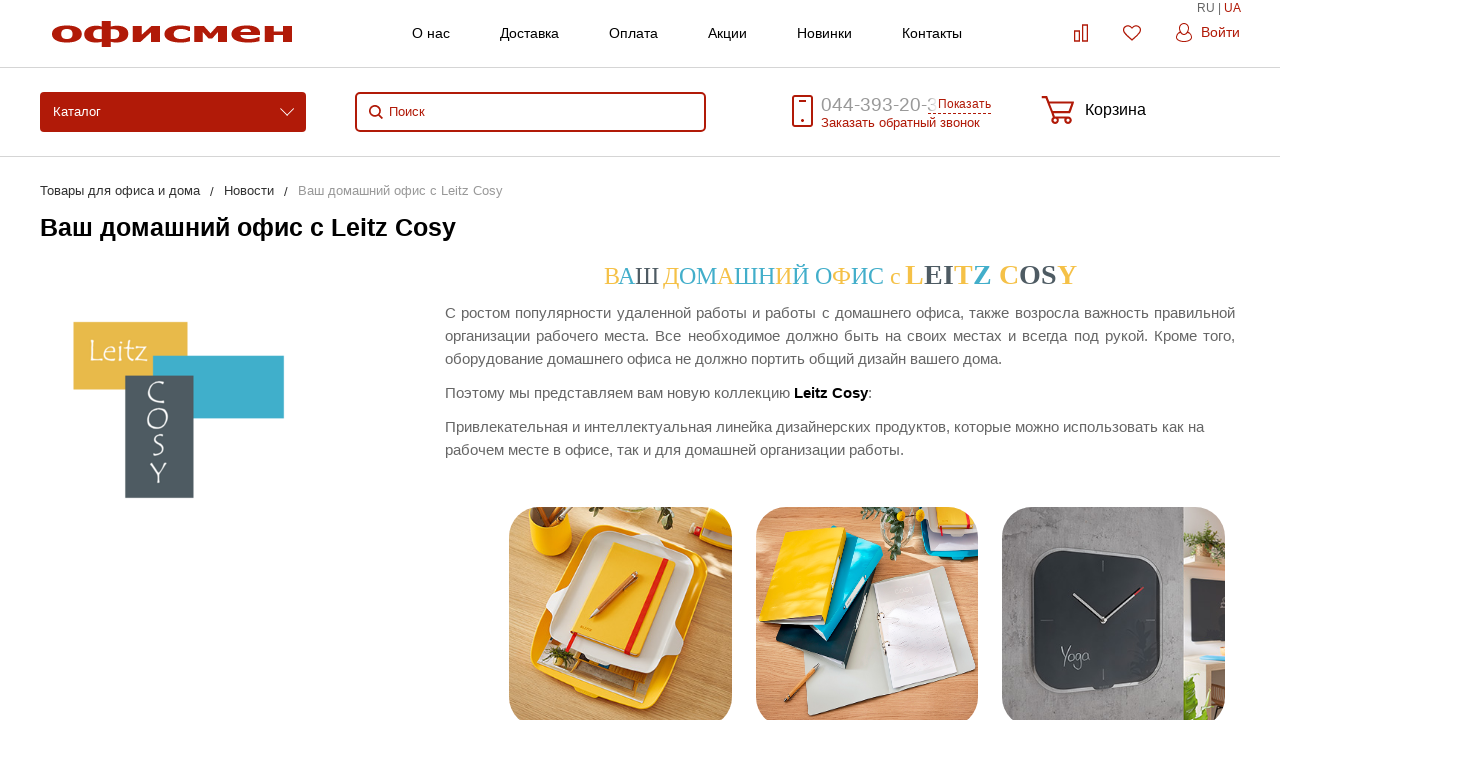

--- FILE ---
content_type: text/html; charset=UTF-8
request_url: https://officeman.ua/news/vas-domasnij-ofis-z-leitz-cosy/
body_size: 33795
content:
<!DOCTYPE html>
<html lang="ru">

<head>
  <meta charset="UTF-8">
  <meta name="robots" content="index,follow">
  <meta http-equiv="X-UA-Compatible" content="IE=edge">
  <meta name="viewport" content="width=device-width, initial-scale=1">
  <meta name="google-site-verification" content="_z0Ip1G-0z-zfANfG-J-iSssfLyVVmYXDJNZ4lBzyP4" />
  <link href="/images/favicon.ico" rel="icon" type="image/x-icon" />
  <link href="/images/favicon.ico" rel="shortcut icon" type="image/x-icon" />

  <meta name="csrf-param" content="_csrf-frontend">
<meta name="csrf-token" content="5m4biX2Me3OcW0elpaSabZyD9bQhOLBSlo2Sn5n167bWLE7IJ9Q1R-tsL__SldE5882R-m5v1Tzk2fDp8qSdgA==">
  <title>Новинки ассортимента Leitz Cosy. Дизайнерские дыроколы, степлера, лотки, папки, настольные стеклянные флипчарты и настенные маркерные часы</title>
  <meta name="description" content="">
<meta name="keywords" content="">
<meta property="og:site_name" content="Офисмен канцтовары">
<meta property="og:type" content="news">
<meta property="og:url" content="https://officeman.ua/news/vas-domasnij-ofis-z-leitz-cosy/">
<meta property="og:image" content="https://img.officeman.ua/news/28_vas-domasnij-ofis-z-leitz-cosy.png">
<meta property="og:title" content="Новинки ассортимента Leitz Cosy. Дизайнерские дыроколы, степлера, лотки, папки, настольные стеклянные флипчарты и настенные маркерные часы">
<meta property="og:description" content="">
<link href="https://officeman.ua/news/vas-domasnij-ofis-z-leitz-cosy/" rel="canonical">
<link href="/css/site.css?v=1742087427" rel="stylesheet">
<link href="/css/jquery.fancybox.min.css?v=1557342397" rel="stylesheet">  <script type="text/javascript">
    var lang = '';
    var lang_p = '';
  </script>

<!-- Google Tag Manager -->
<script>(function(w,d,s,l,i){w[l]=w[l]||[];w[l].push({'gtm.start':
new Date().getTime(),event:'gtm.js'});var f=d.getElementsByTagName(s)[0],
j=d.createElement(s),dl=l!='dataLayer'?'&l='+l:'';j.async=true;j.src=
'https://www.googletagmanager.com/gtm.js?id='+i+dl;f.parentNode.insertBefore(j,f);
})(window,document,'script','dataLayer','GTM-NKS5C47');</script>
<!-- End Google Tag Manager -->
</head>

<body>
    <nav id="mobile-menu" class="mobile-menu hide-for-xlarge">
    <div class="mobile-menu-wrapper">
      <a href="/cabinet/" class="button mobile-menu-profile relative">
        <svg class="icon">
          <use xlink:href="#svg-icon-profile"></use>
        </svg>
        <span class="client-info">Личный кабинет</span>
      </a>
      <div class="is-drilldown">
        <nav id="mobile-menu" class="mobile-menu hide-for-xlarge slideout-menu">
        <div class="mobile-menu-wrapper">

            <div class="is-drilldown">
                <ul class="vertical menu mobile-menu-main" data-drilldown="kldqjj-drilldown" data-wrapper="" data-back-button="<li class='js-drilldown-back'><a href='javascript:;'>Вернуться назад</a></li>" role="menubar">
        
    <li role="menuitem" class="is-drilldown-submenu-parent" aria-haspopup="true" aria-expanded="false" aria-label="Канцтовары для школы"><a tabindex="0">Канцтовары для школы</a>
    <ul class="menu vertical submenu is-drilldown-submenu" data-submenu="" aria-hidden="true" role="menu">

        <li class="js-drilldown-back is-submenu-item is-drilldown-submenu-item" role="menuitem"><a href="javascript:;">Вернуться назад</a></li>
         
        <li role="menuitem" class="is-submenu-item is-drilldown-submenu-item"><a href="/catalog/tovary-dlya-obucheniya-i-tvorchestva-/">Товары для обучения и творчества </a></li>
         
        <li role="menuitem" class="is-submenu-item is-drilldown-submenu-item"><a href="/catalog/bumazhnaya-produktsiya/">Бумажная продукция</a></li>
         
        <li role="menuitem" class="is-submenu-item is-drilldown-submenu-item"><a href="/catalog/grim-dlya-litsa-i-tela/">Грим для лица и тела</a></li>
         
        <li role="menuitem" class="is-submenu-item is-drilldown-submenu-item"><a href="/catalog/tovary-dlya-razvitiya-detey-2-4-let/">Товары для развития детей 2-4 лет</a></li>
         
        <li role="menuitem" class="is-submenu-item is-drilldown-submenu-item"><a href="/catalog/tovary-dlya-obucheniya-pismu-schetu-chteniyu/">Товары для обучения письму, счету, чтению</a></li>
         
        <li role="menuitem" class="is-submenu-item is-drilldown-submenu-item"><a href="/catalog/inklyuzivnoe-obuchenie-i-tvorchestvo/">Инклюзивное обучение и творчество</a></li>
         
        <li role="menuitem" class="is-submenu-item is-drilldown-submenu-item"><a href="/catalog/tovary-dlya-slaymov/">Товары для слаймов</a></li>
         
        <li role="menuitem" class="is-submenu-item is-drilldown-submenu-item"><a href="/catalog/zhivopis-i-grafika/">Живопись и графика</a></li>
         
        <li role="menuitem" class="is-submenu-item is-drilldown-submenu-item"><a href="/catalog/molberty/">Мольберты</a></li>
         
        <li role="menuitem" class="is-submenu-item is-drilldown-submenu-item"><a href="/catalog/sketch-markery/">Скетч маркеры</a></li>
         
        <li role="menuitem" class="is-submenu-item is-drilldown-submenu-item"><a href="/catalog/podarochnye-nabory-dlya-shkolnikov/">Подарочные наборы для школьников</a></li>
         
        <li role="menuitem" class="is-submenu-item is-drilldown-submenu-item"><a href="/catalog/ryukzaki-rantsy-portfeli/">Сумки, ранцы, рюкзаки, пеналы и аксессуары</a></li>
         
        <li role="menuitem" class="is-submenu-item is-drilldown-submenu-item"><a href="/catalog/globusy/">Глобусы</a></li>
         
        <li role="menuitem" class="is-submenu-item is-drilldown-submenu-item"><a href="/catalog/tubusy/">Тубусы</a></li>
         
        <li role="menuitem" class="is-submenu-item is-drilldown-submenu-item"><a href="/catalog/kartiny-po-nomeram/">Картины по номерам</a></li>
         
        <li role="menuitem" class="is-submenu-item is-drilldown-submenu-item"><a href="/catalog/svetootrazhayushchie-elementy/">Светоотражающие элементы</a></li>
                </ul></li> 
        
    <li role="menuitem" class="is-drilldown-submenu-parent" aria-haspopup="true" aria-expanded="false" aria-label="Бумага, изделия из бумаги"><a tabindex="0">Бумага, изделия из бумаги</a>
    <ul class="menu vertical submenu is-drilldown-submenu" data-submenu="" aria-hidden="true" role="menu">

        <li class="js-drilldown-back is-submenu-item is-drilldown-submenu-item" role="menuitem"><a href="javascript:;">Вернуться назад</a></li>
         
        <li role="menuitem" class="is-submenu-item is-drilldown-submenu-item"><a href="/catalog/bumaga/">Бумага</a></li>
         
        <li role="menuitem" class="is-submenu-item is-drilldown-submenu-item"><a href="/catalog/ezhednevniki-ezhenedelniki-planingi/">Ежедневники, еженедельники, планинги</a></li>
         
        <li role="menuitem" class="is-submenu-item is-drilldown-submenu-item"><a href="/catalog/bumazhno-blanochnaya-produktsiya/">Бухгалтерские книги, бланки, формы</a></li>
         
        <li role="menuitem" class="is-submenu-item is-drilldown-submenu-item"><a href="/catalog/bloknoty-ezhednevniki/">Блокноты</a></li>
         
        <li role="menuitem" class="is-submenu-item is-drilldown-submenu-item"><a href="/catalog/bumazhnye-izdeliya/">Бумажные изделия</a></li>
         
        <li role="menuitem" class="is-submenu-item is-drilldown-submenu-item"><a href="/catalog/konverty/">Конверты и бумажные пакеты</a></li>
                </ul></li> 
        
    <li role="menuitem" class="is-drilldown-submenu-parent" aria-haspopup="true" aria-expanded="false" aria-label="Товари для творчества и праздников"><a tabindex="0">Товари для творчества и праздников</a>
    <ul class="menu vertical submenu is-drilldown-submenu" data-submenu="" aria-hidden="true" role="menu">

        <li class="js-drilldown-back is-submenu-item is-drilldown-submenu-item" role="menuitem"><a href="javascript:;">Вернуться назад</a></li>
         
        <li role="menuitem" class="is-submenu-item is-drilldown-submenu-item"><a href="/catalog/tvorchist-z-hlyny/">Творчество из глины</a></li>
         
        <li role="menuitem" class="is-submenu-item is-drilldown-submenu-item"><a href="/catalog/malyuvannya-piskom-ta-mozayika/">Рисование песком и мозаика</a></li>
         
        <li role="menuitem" class="is-submenu-item is-drilldown-submenu-item"><a href="/catalog/nabori-dlya-vigotovlennya-mila/">Наборы для изготовления мыла</a></li>
         
        <li role="menuitem" class="is-submenu-item is-drilldown-submenu-item"><a href="/catalog/tovary-dlya-vyhotovlennya-svichok/">Товары для изготовления свечей</a></li>
         
        <li role="menuitem" class="is-submenu-item is-drilldown-submenu-item"><a href="/catalog/pihmenty-perlamutry-ta-khameleony/">Пигменты, перламутры и хамелеоны</a></li>
         
        <li role="menuitem" class="is-submenu-item is-drilldown-submenu-item"><a href="/catalog/efirni-oliyi-ta-epoksydna-smola/">Эфирные масла и эпоксидная смола</a></li>
         
        <li role="menuitem" class="is-submenu-item is-drilldown-submenu-item"><a href="/catalog/povitriani-kuli-ta-toppery/">Воздушные шары и топперы</a></li>
         
        <li role="menuitem" class="is-submenu-item is-drilldown-submenu-item"><a href="/catalog/svichky-dlia-torta-i-sviata/">Свечи для торта и праздника</a></li>
                </ul></li> 
        
    <li role="menuitem" class="is-drilldown-submenu-parent" aria-haspopup="true" aria-expanded="false" aria-label="Канцтовары"><a tabindex="0">Канцтовары</a>
    <ul class="menu vertical submenu is-drilldown-submenu" data-submenu="" aria-hidden="true" role="menu">

        <li class="js-drilldown-back is-submenu-item is-drilldown-submenu-item" role="menuitem"><a href="javascript:;">Вернуться назад</a></li>
         
        <li role="menuitem" class="is-submenu-item is-drilldown-submenu-item"><a href="/catalog/pismennye-prinadlezhnosti/">Письменные принадлежности</a></li>
         
        <li role="menuitem" class="is-submenu-item is-drilldown-submenu-item"><a href="/catalog/ofisnye-prinadlezhnosti/">Офисные принадлежности</a></li>
         
        <li role="menuitem" class="is-submenu-item is-drilldown-submenu-item"><a href="/catalog/prinadlezhnosti-dlya-deloproizvodstva/">Принадлежности для делопроизводства</a></li>
         
        <li role="menuitem" class="is-submenu-item is-drilldown-submenu-item"><a href="/catalog/nastolnye-prinadlezhnosti/">Настольные принадлежности</a></li>
         
        <li role="menuitem" class="is-submenu-item is-drilldown-submenu-item"><a href="/catalog/kantstovary-dlya-shkoly/">Канцтовары для школы</a></li>
         
        <li role="menuitem" class="is-submenu-item is-drilldown-submenu-item"><a href="/catalog/korziny-dlya-musora-bumag/">Корзины для мусора, бумаг</a></li>
         
        <li role="menuitem" class="is-submenu-item is-drilldown-submenu-item"><a href="/catalog/kalkulyatory/">Калькуляторы</a></li>
         
        <li role="menuitem" class="is-submenu-item is-drilldown-submenu-item"><a href="/catalog/shtempelnaya-produktsiya/">Штемпельная продукция</a></li>
         
        <li role="menuitem" class="is-submenu-item is-drilldown-submenu-item"><a href="/catalog/upakovochnye-materialy/">Упаковочные материалы</a></li>
                </ul></li> 
        
    <li role="menuitem" class="is-drilldown-submenu-parent" aria-haspopup="true" aria-expanded="false" aria-label="Доски, флипчарты"><a tabindex="0">Доски, флипчарты</a>
    <ul class="menu vertical submenu is-drilldown-submenu" data-submenu="" aria-hidden="true" role="menu">

        <li class="js-drilldown-back is-submenu-item is-drilldown-submenu-item" role="menuitem"><a href="javascript:;">Вернуться назад</a></li>
         
        <li role="menuitem" class="is-submenu-item is-drilldown-submenu-item"><a href="/catalog/nastennye-doski/">Настенные доски</a></li>
         
        <li role="menuitem" class="is-submenu-item is-drilldown-submenu-item"><a href="/catalog/planery/">Планеры магнитные</a></li>
         
        <li role="menuitem" class="is-submenu-item is-drilldown-submenu-item"><a href="/catalog/aksessuary-dlya-prezentatsionnogo-oborudovaniya/">Аксессуары для презентационного оборудования</a></li>
         
        <li role="menuitem" class="is-submenu-item is-drilldown-submenu-item"><a href="/catalog/peredvizhnye-doski/">Флипчарты, оборотные доски</a></li>
         
        <li role="menuitem" class="is-submenu-item is-drilldown-submenu-item"><a href="/catalog/nastolnye-flipcharty/">Настольные флипчарты</a></li>
         
        <li role="menuitem" class="is-submenu-item is-drilldown-submenu-item"><a href="/catalog/proektsionnye-ekrany/">Проекционные экраны</a></li>
                </ul></li> 
        
    <li role="menuitem" class="is-drilldown-submenu-parent" aria-haspopup="true" aria-expanded="false" aria-label="Техника и оборудование"><a tabindex="0">Техника и оборудование</a>
    <ul class="menu vertical submenu is-drilldown-submenu" data-submenu="" aria-hidden="true" role="menu">

        <li class="js-drilldown-back is-submenu-item is-drilldown-submenu-item" role="menuitem"><a href="javascript:;">Вернуться назад</a></li>
         
        <li role="menuitem" class="is-submenu-item is-drilldown-submenu-item"><a href="/catalog/ofisnaya-tekhnika/">Офисная техника и оборудование</a></li>
         
        <li role="menuitem" class="is-submenu-item is-drilldown-submenu-item"><a href="/catalog/poligraficheskoe-oborudovanie/">Полиграфическое оборудование</a></li>
         
        <li role="menuitem" class="is-submenu-item is-drilldown-submenu-item"><a href="/catalog/bigovshchiki/">Биговщики</a></li>
         
        <li role="menuitem" class="is-submenu-item is-drilldown-submenu-item"><a href="/catalog/kompyuternaya-tehnika/">Компьютерная техника</a></li>
         
        <li role="menuitem" class="is-submenu-item is-drilldown-submenu-item"><a href="/catalog/poverbanki-i-zaryadnye-stantsii/">Повербанки и зарядные станции</a></li>
         
        <li role="menuitem" class="is-submenu-item is-drilldown-submenu-item"><a href="/catalog/plottery/">Плоттеры</a></li>
         
        <li role="menuitem" class="is-submenu-item is-drilldown-submenu-item"><a href="/catalog/skalpeli-i-rolikovye-nozhi/">Скальпели и роликовые ножи</a></li>
         
        <li role="menuitem" class="is-submenu-item is-drilldown-submenu-item"><a href="/catalog/instrumenty-i-oborudovanie/">Инструменты и оборудование</a></li>
         
        <li role="menuitem" class="is-submenu-item is-drilldown-submenu-item"><a href="/catalog/bytovaya-tekhnika/">Кулеры для воды</a></li>
         
        <li role="menuitem" class="is-submenu-item is-drilldown-submenu-item"><a href="/catalog/boksy-dlya-deneg/">Боксы для денег</a></li>
         
        <li role="menuitem" class="is-submenu-item is-drilldown-submenu-item"><a href="/catalog/kalkulyatory/">Калькуляторы</a></li>
         
        <li role="menuitem" class="is-submenu-item is-drilldown-submenu-item"><a href="/catalog/klyuchnitsy/">Ключницы</a></li>
         
        <li role="menuitem" class="is-submenu-item is-drilldown-submenu-item"><a href="/catalog/seyfy/">Сейфы</a></li>
         
        <li role="menuitem" class="is-submenu-item is-drilldown-submenu-item"><a href="/catalog/torgovoe-oborudovanie/">Торговое оборудование</a></li>
         
        <li role="menuitem" class="is-submenu-item is-drilldown-submenu-item"><a href="/catalog/osveshchenie/">Освещение</a></li>
         
        <li role="menuitem" class="is-submenu-item is-drilldown-submenu-item"><a href="/catalog/bankovskaya-tekhnika/">Банковская техника</a></li>
                </ul></li> 
        
    <li role="menuitem" class="is-drilldown-submenu-parent" aria-haspopup="true" aria-expanded="false" aria-label="Расходные материалы"><a tabindex="0">Расходные материалы</a>
    <ul class="menu vertical submenu is-drilldown-submenu" data-submenu="" aria-hidden="true" role="menu">

        <li class="js-drilldown-back is-submenu-item is-drilldown-submenu-item" role="menuitem"><a href="javascript:;">Вернуться назад</a></li>
         
        <li role="menuitem" class="is-submenu-item is-drilldown-submenu-item"><a href="/catalog/chernila-i-zapravochnye-nabory/">Чернила и заправочные наборы</a></li>
         
        <li role="menuitem" class="is-submenu-item is-drilldown-submenu-item"><a href="/catalog/aksessuary-dlya-broshyurovshchikov/">Расходные материалы для биндеров</a></li>
         
        <li role="menuitem" class="is-submenu-item is-drilldown-submenu-item"><a href="/catalog/aksessuary-dlya-laminatorov/">Расходные материалы для ламинирования</a></li>
         
        <li role="menuitem" class="is-submenu-item is-drilldown-submenu-item"><a href="/catalog/aksessuary-dlya-rezakov/">Аксессуары для резаков</a></li>
         
        <li role="menuitem" class="is-submenu-item is-drilldown-submenu-item"><a href="/catalog/aksessuary-dlya-shrederov/">Аксессуары для шредеров</a></li>
         
        <li role="menuitem" class="is-submenu-item is-drilldown-submenu-item"><a href="/catalog/fotobumaga/">Фотобумага</a></li>
         
        <li role="menuitem" class="is-submenu-item is-drilldown-submenu-item"><a href="/catalog/chistyashchie-sredstva-dlya-orgtekhniki/">Чистящие средства для оргтехники</a></li>
                </ul></li> 
        
    <li role="menuitem" class="is-drilldown-submenu-parent" aria-haspopup="true" aria-expanded="false" aria-label="Спорт, туризм"><a tabindex="0">Спорт, туризм</a>
    <ul class="menu vertical submenu is-drilldown-submenu" data-submenu="" aria-hidden="true" role="menu">

        <li class="js-drilldown-back is-submenu-item is-drilldown-submenu-item" role="menuitem"><a href="javascript:;">Вернуться назад</a></li>
         
        <li role="menuitem" class="is-submenu-item is-drilldown-submenu-item"><a href="/catalog/chemodany/">Чемоданы</a></li>
         
        <li role="menuitem" class="is-submenu-item is-drilldown-submenu-item"><a href="/catalog/sumki-holodilniki/">Сумки-холодильники</a></li>
         
        <li role="menuitem" class="is-submenu-item is-drilldown-submenu-item"><a href="/catalog/dorozhnye-sumki/">Дорожные сумки</a></li>
         
        <li role="menuitem" class="is-submenu-item is-drilldown-submenu-item"><a href="/catalog/sumki-dlya-pokupok/">Сумки для покупок</a></li>
         
        <li role="menuitem" class="is-submenu-item is-drilldown-submenu-item"><a href="/catalog/sumki-povsednevnye/">Сумки повседневные</a></li>
         
        <li role="menuitem" class="is-submenu-item is-drilldown-submenu-item"><a href="/catalog/zonty/">Зонты</a></li>
         
        <li role="menuitem" class="is-submenu-item is-drilldown-submenu-item"><a href="/catalog/butylki-dlya-vody/">Бутылки для воды</a></li>
         
        <li role="menuitem" class="is-submenu-item is-drilldown-submenu-item"><a href="/catalog/termokruzhki-i-termosy/">Термокружки и термосы</a></li>
         
        <li role="menuitem" class="is-submenu-item is-drilldown-submenu-item"><a href="/catalog/mangaly/">Мангалы</a></li>
         
        <li role="menuitem" class="is-submenu-item is-drilldown-submenu-item"><a href="/catalog/ryukzaki/">Спортивные рюкзаки</a></li>
                </ul></li> 
        
    <li role="menuitem" class="is-drilldown-submenu-parent" aria-haspopup="true" aria-expanded="false" aria-label="Хозтовары"><a tabindex="0">Хозтовары</a>
    <ul class="menu vertical submenu is-drilldown-submenu" data-submenu="" aria-hidden="true" role="menu">

        <li class="js-drilldown-back is-submenu-item is-drilldown-submenu-item" role="menuitem"><a href="javascript:;">Вернуться назад</a></li>
         
        <li role="menuitem" class="is-submenu-item is-drilldown-submenu-item"><a href="/catalog/bytovaya-khimiya/">Бытовая химия</a></li>
         
        <li role="menuitem" class="is-submenu-item is-drilldown-submenu-item"><a href="/catalog/hozyaystvennye-tovary/">Хозяйственные товары</a></li>
         
        <li role="menuitem" class="is-submenu-item is-drilldown-submenu-item"><a href="/catalog/uborochnyy-inventar/">Уборочный инвентарь</a></li>
         
        <li role="menuitem" class="is-submenu-item is-drilldown-submenu-item"><a href="/catalog/gigienicheskie-tovary/">Личная гигиена</a></li>
         
        <li role="menuitem" class="is-submenu-item is-drilldown-submenu-item"><a href="/catalog/krasota-i-zdorove/">Красота и здоровье</a></li>
         
        <li role="menuitem" class="is-submenu-item is-drilldown-submenu-item"><a href="/catalog/tovary-dlya-doma/">Товары для дома</a></li>
         
        <li role="menuitem" class="is-submenu-item is-drilldown-submenu-item"><a href="/catalog/pishchevaya-upakovka/">Пищевая упаковка</a></li>
         
        <li role="menuitem" class="is-submenu-item is-drilldown-submenu-item"><a href="/catalog/odnorazovaya-posuda/">Одноразовая посуда</a></li>
                </ul></li> 
        
    <li role="menuitem" class="is-drilldown-submenu-parent" aria-haspopup="true" aria-expanded="false" aria-label="Сувенирная продукция"><a tabindex="0">Сувенирная продукция</a>
    <ul class="menu vertical submenu is-drilldown-submenu" data-submenu="" aria-hidden="true" role="menu">

        <li class="js-drilldown-back is-submenu-item is-drilldown-submenu-item" role="menuitem"><a href="javascript:;">Вернуться назад</a></li>
         
        <li role="menuitem" class="is-submenu-item is-drilldown-submenu-item"><a href="/catalog/chehly-dlya-plansheta/">Чехлы для планшета</a></li>
         
        <li role="menuitem" class="is-submenu-item is-drilldown-submenu-item"><a href="/catalog/koshelki-i-vizitnitsy/">Кошельки и визитницы</a></li>
         
        <li role="menuitem" class="is-submenu-item is-drilldown-submenu-item"><a href="/catalog/nastolnye-aksessuary-bestar/">Настольные аксессуары</a></li>
         
        <li role="menuitem" class="is-submenu-item is-drilldown-submenu-item"><a href="/catalog/tovary-pod-nanesenie/">Товары под нанесение</a></li>
         
        <li role="menuitem" class="is-submenu-item is-drilldown-submenu-item"><a href="/catalog/kruzhki/">Кружки</a></li>
         
        <li role="menuitem" class="is-submenu-item is-drilldown-submenu-item"><a href="/catalog/patrioticheskie-tovary-s-ukrainskoy-simvolikoy/">Патриотические товары с Украинской символикой</a></li>
         
        <li role="menuitem" class="is-submenu-item is-drilldown-submenu-item"><a href="/catalog/nastolnye-nabory-podarochnye/">Настольные наборы подарочные</a></li>
         
        <li role="menuitem" class="is-submenu-item is-drilldown-submenu-item"><a href="/catalog/ruchki-podarochnye/">Ручки подарочные</a></li>
                </ul></li> 
        
    <li role="menuitem" class="is-drilldown-submenu-parent" aria-haspopup="true" aria-expanded="false" aria-label="Продукты питания"><a tabindex="0">Продукты питания</a>
    <ul class="menu vertical submenu is-drilldown-submenu" data-submenu="" aria-hidden="true" role="menu">

        <li class="js-drilldown-back is-submenu-item is-drilldown-submenu-item" role="menuitem"><a href="javascript:;">Вернуться назад</a></li>
         
        <li role="menuitem" class="is-submenu-item is-drilldown-submenu-item"><a href="/catalog/kofe/">Кофе</a></li>
         
        <li role="menuitem" class="is-submenu-item is-drilldown-submenu-item"><a href="/catalog/med/">Мед</a></li>
         
        <li role="menuitem" class="is-submenu-item is-drilldown-submenu-item"><a href="/catalog/slivki-moloko/">Сливки, молоко</a></li>
         
        <li role="menuitem" class="is-submenu-item is-drilldown-submenu-item"><a href="/catalog/sneki/">Снэки</a></li>
         
        <li role="menuitem" class="is-submenu-item is-drilldown-submenu-item"><a href="/catalog/yizha-shvydkoho-pryhotuvannya/">Еда быстрого приготовления</a></li>
         
        <li role="menuitem" class="is-submenu-item is-drilldown-submenu-item"><a href="/catalog/chay/">Чай</a></li>
         
        <li role="menuitem" class="is-submenu-item is-drilldown-submenu-item"><a href="/catalog/voda/">Вода</a></li>
         
        <li role="menuitem" class="is-submenu-item is-drilldown-submenu-item"><a href="/catalog/sakhar/">Сахар, соль, сода</a></li>
                </ul></li> 
                <li>
        <br> </li>
        <li><a href="/page/company/">О нас</a></li>
              <li><a href="/page/delivery/">Доставка</a></li>
              <li><a href="/page/payment/">Оплата</a></li>
              <li><a href="/actions/">Акции</a></li>
              <li><a href="/contacts/">Контакты</a></li>
        <li><span class="lang-panel-mobile">
                    <span>RU</span>
           | 
          <a href="/ua/news/vas-domasnij-ofis-z-leitz-cosy/">UA</a>
                  </span></li>

        
           </ul>          

            </div>
        </div>

    </nav>      </div>
    </div>
  </nav>
  <div id="page" class="header-v1 theme-transparent-primary index-page slideout-panel">
    <header>
      <div class="header-line-center">
        <div class="advanced-container inline-block-container relative">
          <span class="lang-panel">
                          <span>RU</span>
              |
              <a href="/ua/news/vas-domasnij-ofis-z-leitz-cosy/">UA</a>
                      </span>
          <a href="javascript:;" class="header-mobile-toggle inline-block-item vertical-middle hide-for-xlarge">
            <svg class="icon">
              <use xlink:href="#svg-icon-m-toggle"></use>
            </svg>
          </a>
          <a href="/" class="header-logo inline-block-item vertical-middle">
            <img src="/images/logo.png" alt="Канцтовары" title="Канцтовары">
          </a>
          <div class="header-block-right show-for-xlarge">
            <div class="inline-block">
              <ul class="header-additional-menu menu inline-block-item vertical-middle">
                <li><a href="/page/company/">О нас</a></li>
                <li><a href="/page/delivery/">Доставка</a></li>
                <li><a href="/page/payment/">Оплата</a></li>
                <li><a href="/actions/">Акции</a></li>
                <li><a href="/new-arrivals/">Новинки</a></li>
                <li><a href="/contacts/">Контакты</a></li>
              </ul>
            </div>
            <div class="inline-block-item vertical-middle">
              <div class="float-right inline-block-container">
                <div class="inline-block relative">
                  <div>
                    <a href="/compare/" alt="Сравнение товаров" title="Сравнение товаров" id="bx_compare_count" class="button transparent add2compare inline-block-item relative">
                      <svg class="icon">
                        <use xlink:href="#svg-icon-compare"></use>
                      </svg>
                      <span class="text">Сравнение</span>
                      <span class="header-block-info-counter inline-block-item add2compare_counter compare-count"></span>
                      <div class="compare_products" style="display:none;"></div>
                    </a>
                  </div>
                </div>
                <div class="inline-block relative">
                  <div class="inline-block-item relative" id="bx_favorite_count">
                    <a href="/favorites/" alt="Избранные товары" title="Избранные товары" class="button transparent add2liked inline-block-item relative fancybox">
                      <svg class="icon">
                        <use xlink:href="#svg-icon-liked"></use>
                      </svg>
                      <span class="text">Избранное</span>
                      <span class="header-block-info-counter inline-block-item add2liked_counter fav-count"></span>
                    </a>
                    <div class="liked_products" style="display:none;"></div>
                  </div>
                </div>
                <div class="inline-block relative">
                  <div class="inline-block-item relative">
                    <a href="javascript:;" data-fancybox data-src="#login" class="button transparent header-line-top-profile fancybox">
                      <svg class="icon">
                        <use xlink:href="#svg-icon-profile"></use>
                      </svg>
                      Войти </a>
                  </div>
                </div>
              </div>
            </div>
          </div>
        </div>
      </div>
      <div class="header-line-bottom show-for-xlarge">
        <div class="advanced-container inline-block-container relative">
          <a href="javascript:;" data-toggle="header-main-menu-wrap" class="header-main-menu-button inline-block-item vertical-middle" aria-controls="header-main-menu-wrap" data-is-focus="false" data-yeti-box="header-main-menu-wrap" aria-haspopup="true" aria-expanded="false">Каталог</a>

          <div id="header-main-menu-wrap" class="dropdown-pane header-main-menu-dropdow-wrap" data-dropdown="ac2ios-dropdown" data-hover="true" data-hover-pane="true" data-v-offset="24" aria-hidden="true" data-yeti-box="header-main-menu-wrap" data-resize="header-main-menu-wrap" aria-labelledby="35paux-dd-anchor" style="top: 87.5096px; left: 10px;">
                        <nav class="header-main-menu hide-for-small-only hide-for-medium-only hide-for-large-only">
  <div class="container row">
    <div class="header-main-menu-block float-left">
      <ul class="header-main-menu-base menu dropdown float-left" data-dropdown-menu="tyd7aq-dropdown-menu" role="menubar">
                <li class="header-main-menu-category is-dropdown-submenu-parent opens-right" role="menuitem" aria-haspopup="true" aria-expanded="false" aria-label="Канцтовары для школы" data-is-click="false">
          <a href="/catalog/kantstovary-dlya-shkoly/" tabindex="0">Канцтовары для школы</a>
          <ul class="menu vertical header-main-menu-dropdown is-dropdown-submenu submen submenu first-sub" style="width: 850px; min-width: 700px; max-width: 800px; overflow: scroll; height: 469px;" data-submenu="" aria-hidden="true" role="menu">
                        <li class="is-dropdown-submenu-parent is-submenu-item is-dropdown-submenu-item opens-right" role="menuitem" aria-haspopup="true" aria-expanded="false" aria-label="Товары для обучения и творчества " data-is-click="false">           
              <a href="/catalog/tovary-dlya-obucheniya-i-tvorchestva-/"><b>Товары для обучения и творчества </b></a>
              <ul class="container submenu is-dropdown-submenu vertical" style="left: 0px; border: none; background: transparent; position: relative; display: block !important;" data-submenu="" aria-hidden="true" role="menu">
                                <li style="padding: 2px; line-height: 1em;" role="menuitem" class="is-submenu-item is-dropdown-submenu-item"><a href="/catalog/karandashi-tsvetnye/">Цветные карандаши, пастели, восковые мелки</a></li>
                                <li style="padding: 2px; line-height: 1em;" role="menuitem" class="is-submenu-item is-dropdown-submenu-item"><a href="/catalog/ruchki-dlya-shkoly/">Ручки для школы</a></li>
                                <li style="padding: 2px; line-height: 1em;" role="menuitem" class="is-submenu-item is-dropdown-submenu-item"><a href="/catalog/kovriki-dlya-rezki/">Коврики для резки</a></li>
                                <li style="padding: 2px; line-height: 1em;" role="menuitem" class="is-submenu-item is-dropdown-submenu-item"><a href="/catalog/papki-dlya-tetradey-bumag-i-truda/">Папки для тетрадей, бумаг и труда</a></li>
                                <li style="padding: 2px; line-height: 1em;" role="menuitem" class="is-submenu-item is-dropdown-submenu-item"><a href="/catalog/nastolnye-podstavki-organayzery-podstavki-dlya-knig/">Настольные подставки органайзеры, подставки для книг</a></li>
                                <li style="padding: 2px; line-height: 1em;" role="menuitem" class="is-submenu-item is-dropdown-submenu-item"><a href="/catalog/lineyki-prinadlezhnosti-dlya-chercheniya/">Линейки, принадлежности для черчения</a></li>
                                <li style="padding: 2px; line-height: 1em;" role="menuitem" class="is-submenu-item is-dropdown-submenu-item"><a href="/catalog/tsirkuli-i-gotovalni/">Циркули и готовальни</a></li>
                                <li style="padding: 2px; line-height: 1em;" role="menuitem" class="is-submenu-item is-dropdown-submenu-item"><a href="/catalog/kley-shkolnyy-kley-dlya-slaymov/">Клей школьный, клей для слаймов</a></li>
                                <li style="padding: 2px; line-height: 1em;" role="menuitem" class="is-submenu-item is-dropdown-submenu-item"><a href="/catalog/plastilin-testo-i-aksessuary-dlya-lepki/">Пластилин, тесто и аксессуары для лепки</a></li>
                                <li style="padding: 2px; line-height: 1em;" role="menuitem" class="is-submenu-item is-dropdown-submenu-item"><a href="/catalog/markery-flomastery-laynery/">Маркеры, фломастеры, лайнеры</a></li>
                                <li style="padding: 2px; line-height: 1em;" role="menuitem" class="is-submenu-item is-dropdown-submenu-item"><a href="/catalog/kraski-i-aksessuary-dlya-risovaniya/">Краски и аксессуары для рисования</a></li>
                                <li style="padding: 2px; line-height: 1em;" role="menuitem" class="is-submenu-item is-dropdown-submenu-item"><a href="/catalog/podstavki-dlya-knig/">Подставки для книг</a></li>
                                <li style="padding: 2px; line-height: 1em;" role="menuitem" class="is-submenu-item is-dropdown-submenu-item"><a href="/catalog/lastiki/">Ластики</a></li>
                                <li style="padding: 2px; line-height: 1em;" role="menuitem" class="is-submenu-item is-dropdown-submenu-item"><a href="/catalog/tochilki/">Точилки</a></li>
                                <li style="padding: 2px; line-height: 1em;" role="menuitem" class="is-submenu-item is-dropdown-submenu-item"><a href="/catalog/nozhnitsy/">Ножницы</a></li>
                                <li style="padding: 2px; line-height: 1em;" role="menuitem" class="is-submenu-item is-dropdown-submenu-item"><a href="/catalog/zagotovki-dlya-otkrytok/">Заготовки для открыток</a></li>
                                <li style="padding: 2px; line-height: 1em;" role="menuitem" class="is-submenu-item is-dropdown-submenu-item"><a href="/catalog/fartuki-dlya-tvorchestva/">Фартуки для творчества</a></li>
                                <li style="padding: 2px; line-height: 1em;" role="menuitem" class="is-submenu-item is-dropdown-submenu-item"><a href="/catalog/zakladki-dlya-knig/">Закладки для книг</a></li>
                                <li style="padding: 2px; line-height: 1em;" role="menuitem" class="is-submenu-item is-dropdown-submenu-item"><a href="/catalog/oblozhki-dlya-knig-tetradey-dnevnikov/">Обложки для учебников, тетрадей, дневников</a></li>
                                <li style="padding: 2px; line-height: 1em;" role="menuitem" class="is-submenu-item is-dropdown-submenu-item"><a href="/catalog/kleevye-pistolety/">Клеевые пистолеты</a></li>
                                <li style="padding: 2px; line-height: 1em;" role="menuitem" class="is-submenu-item is-dropdown-submenu-item"><a href="/catalog/mel/">Мел для доски и асфальта</a></li>
                                <li style="padding: 2px; line-height: 1em;" role="menuitem" class="is-submenu-item is-dropdown-submenu-item"><a href="/catalog/karandashi/">Карандаши</a></li>
                                <li style="padding: 2px; line-height: 1em;" role="menuitem" class="is-submenu-item is-dropdown-submenu-item"><a href="/catalog/nakleyki/">Наклейки и ленты декоративные</a></li>
                                <li style="padding: 2px; line-height: 1em;" role="menuitem" class="is-submenu-item is-dropdown-submenu-item"><a href="/catalog/korrektory/">Корректоры</a></li>
                                <li style="padding: 2px; line-height: 1em;" role="menuitem" class="is-submenu-item is-dropdown-submenu-item"><a href="/catalog/korziny-dlya-musora-bumag/">Корзины для мусора, бумаг</a></li>
                              </ul>
            </li>
                        <li class="is-dropdown-submenu-parent is-submenu-item is-dropdown-submenu-item opens-right" role="menuitem" aria-haspopup="true" aria-expanded="false" aria-label="Бумажная продукция" data-is-click="false">           
              <a href="/catalog/bumazhnaya-produktsiya/"><b>Бумажная продукция</b></a>
              <ul class="container submenu is-dropdown-submenu vertical" style="left: 0px; border: none; background: transparent; position: relative; display: block !important;" data-submenu="" aria-hidden="true" role="menu">
                                <li style="padding: 2px; line-height: 1em;" role="menuitem" class="is-submenu-item is-dropdown-submenu-item"><a href="/catalog/albomy-i-bumaga-dlya-risovaniya/">Альбомы и бумага для рисования</a></li>
                                <li style="padding: 2px; line-height: 1em;" role="menuitem" class="is-submenu-item is-dropdown-submenu-item"><a href="/catalog/bumaga-i-karton-dlya-tvorchestva/">Бумага и картон для творчества</a></li>
                                <li style="padding: 2px; line-height: 1em;" role="menuitem" class="is-submenu-item is-dropdown-submenu-item"><a href="/catalog/bumaga-dlya-chercheniya-kalka-millimetrovaya-i-kopirovalnaya-bumaga/">Бумага для черчения, калька, миллиметровая и копировальная бумага</a></li>
                                <li style="padding: 2px; line-height: 1em;" role="menuitem" class="is-submenu-item is-dropdown-submenu-item"><a href="/catalog/bloknoty-dlya-zapisey/">Детские блокноты</a></li>
                                <li style="padding: 2px; line-height: 1em;" role="menuitem" class="is-submenu-item is-dropdown-submenu-item"><a href="/catalog/raskraski-dlya-detey/">Раскраски для детей</a></li>
                                <li style="padding: 2px; line-height: 1em;" role="menuitem" class="is-submenu-item is-dropdown-submenu-item"><a href="/catalog/papki-dlya-tetradey-bumag-i-truda/">Папки для тетрадей, бумаг и труда</a></li>
                                <li style="padding: 2px; line-height: 1em;" role="menuitem" class="is-submenu-item is-dropdown-submenu-item"><a href="/catalog/dnevniki-shkolnye/">Дневники и словари</a></li>
                                <li style="padding: 2px; line-height: 1em;" role="menuitem" class="is-submenu-item is-dropdown-submenu-item"><a href="/catalog/tetradi-dlya-not/">Тетради для нот</a></li>
                                <li style="padding: 2px; line-height: 1em;" role="menuitem" class="is-submenu-item is-dropdown-submenu-item"><a href="/catalog/tetradi-uchenicheskie/">Тетради школьные</a></li>
                              </ul>
            </li>
                        <li class="is-dropdown-submenu-parent is-submenu-item is-dropdown-submenu-item opens-right" role="menuitem" aria-haspopup="true" aria-expanded="false" aria-label="Грим для лица и тела" data-is-click="false">           
              <a href="/catalog/grim-dlya-litsa-i-tela/"><b>Грим для лица и тела</b></a>
              <ul class="container submenu is-dropdown-submenu vertical" style="left: 0px; border: none; background: transparent; position: relative; display: block !important;" data-submenu="" aria-hidden="true" role="menu">
                              </ul>
            </li>
                        <li class="is-dropdown-submenu-parent is-submenu-item is-dropdown-submenu-item opens-right" role="menuitem" aria-haspopup="true" aria-expanded="false" aria-label="Товары для развития детей 2-4 лет" data-is-click="false">           
              <a href="/catalog/tovary-dlya-razvitiya-detey-2-4-let/"><b>Товары для развития детей 2-4 лет</b></a>
              <ul class="container submenu is-dropdown-submenu vertical" style="left: 0px; border: none; background: transparent; position: relative; display: block !important;" data-submenu="" aria-hidden="true" role="menu">
                                <li style="padding: 2px; line-height: 1em;" role="menuitem" class="is-submenu-item is-dropdown-submenu-item"><a href="/catalog/doski-dlya-risovaniya/">Доски для рисования</a></li>
                              </ul>
            </li>
                        <li class="is-dropdown-submenu-parent is-submenu-item is-dropdown-submenu-item opens-right" role="menuitem" aria-haspopup="true" aria-expanded="false" aria-label="Товары для обучения письму, счету, чтению" data-is-click="false">           
              <a href="/catalog/tovary-dlya-obucheniya-pismu-schetu-chteniyu/"><b>Товары для обучения письму, счету, чтению</b></a>
              <ul class="container submenu is-dropdown-submenu vertical" style="left: 0px; border: none; background: transparent; position: relative; display: block !important;" data-submenu="" aria-hidden="true" role="menu">
                              </ul>
            </li>
                        <li class="is-dropdown-submenu-parent is-submenu-item is-dropdown-submenu-item opens-right" role="menuitem" aria-haspopup="true" aria-expanded="false" aria-label="Инклюзивное обучение и творчество" data-is-click="false">           
              <a href="/catalog/inklyuzivnoe-obuchenie-i-tvorchestvo/"><b>Инклюзивное обучение и творчество</b></a>
              <ul class="container submenu is-dropdown-submenu vertical" style="left: 0px; border: none; background: transparent; position: relative; display: block !important;" data-submenu="" aria-hidden="true" role="menu">
                              </ul>
            </li>
                        <li class="is-dropdown-submenu-parent is-submenu-item is-dropdown-submenu-item opens-right" role="menuitem" aria-haspopup="true" aria-expanded="false" aria-label="Товары для слаймов" data-is-click="false">           
              <a href="/catalog/tovary-dlya-slaymov/"><b>Товары для слаймов</b></a>
              <ul class="container submenu is-dropdown-submenu vertical" style="left: 0px; border: none; background: transparent; position: relative; display: block !important;" data-submenu="" aria-hidden="true" role="menu">
                                <li style="padding: 2px; line-height: 1em;" role="menuitem" class="is-submenu-item is-dropdown-submenu-item"><a href="/catalog/blestki-dlya-slaymov-i-dekora/">Блестки для слаймов и декора</a></li>
                                <li style="padding: 2px; line-height: 1em;" role="menuitem" class="is-submenu-item is-dropdown-submenu-item"><a href="/catalog/kley-dlya-slaymov/">Клей для слаймов</a></li>
                              </ul>
            </li>
                        <li class="is-dropdown-submenu-parent is-submenu-item is-dropdown-submenu-item opens-right" role="menuitem" aria-haspopup="true" aria-expanded="false" aria-label="Живопись и графика" data-is-click="false">           
              <a href="/catalog/zhivopis-i-grafika/"><b>Живопись и графика</b></a>
              <ul class="container submenu is-dropdown-submenu vertical" style="left: 0px; border: none; background: transparent; position: relative; display: block !important;" data-submenu="" aria-hidden="true" role="menu">
                              </ul>
            </li>
                        <li class="is-dropdown-submenu-parent is-submenu-item is-dropdown-submenu-item opens-right" role="menuitem" aria-haspopup="true" aria-expanded="false" aria-label="Мольберты" data-is-click="false">           
              <a href="/catalog/molberty/"><b>Мольберты</b></a>
              <ul class="container submenu is-dropdown-submenu vertical" style="left: 0px; border: none; background: transparent; position: relative; display: block !important;" data-submenu="" aria-hidden="true" role="menu">
                              </ul>
            </li>
                        <li class="is-dropdown-submenu-parent is-submenu-item is-dropdown-submenu-item opens-right" role="menuitem" aria-haspopup="true" aria-expanded="false" aria-label="Скетч маркеры" data-is-click="false">           
              <a href="/catalog/sketch-markery/"><b>Скетч маркеры</b></a>
              <ul class="container submenu is-dropdown-submenu vertical" style="left: 0px; border: none; background: transparent; position: relative; display: block !important;" data-submenu="" aria-hidden="true" role="menu">
                              </ul>
            </li>
                        <li class="is-dropdown-submenu-parent is-submenu-item is-dropdown-submenu-item opens-right" role="menuitem" aria-haspopup="true" aria-expanded="false" aria-label="Подарочные наборы для школьников" data-is-click="false">           
              <a href="/catalog/podarochnye-nabory-dlya-shkolnikov/"><b>Подарочные наборы для школьников</b></a>
              <ul class="container submenu is-dropdown-submenu vertical" style="left: 0px; border: none; background: transparent; position: relative; display: block !important;" data-submenu="" aria-hidden="true" role="menu">
                              </ul>
            </li>
                        <li class="is-dropdown-submenu-parent is-submenu-item is-dropdown-submenu-item opens-right" role="menuitem" aria-haspopup="true" aria-expanded="false" aria-label="Сумки, ранцы, рюкзаки, пеналы и аксессуары" data-is-click="false">           
              <a href="/catalog/ryukzaki-rantsy-portfeli/"><b>Сумки, ранцы, рюкзаки, пеналы и аксессуары</b></a>
              <ul class="container submenu is-dropdown-submenu vertical" style="left: 0px; border: none; background: transparent; position: relative; display: block !important;" data-submenu="" aria-hidden="true" role="menu">
                                <li style="padding: 2px; line-height: 1em;" role="menuitem" class="is-submenu-item is-dropdown-submenu-item"><a href="/catalog/lanchboksy-i-butylochki-dlya-vody/">Ланчбоксы и бутылочки для воды</a></li>
                                <li style="padding: 2px; line-height: 1em;" role="menuitem" class="is-submenu-item is-dropdown-submenu-item"><a href="/catalog/penaly-shkolnye/">Пеналы, косметички, монетницы</a></li>
                                <li style="padding: 2px; line-height: 1em;" role="menuitem" class="is-submenu-item is-dropdown-submenu-item"><a href="/catalog/rantsy-shkolnye/">Ранцы</a></li>
                                <li style="padding: 2px; line-height: 1em;" role="menuitem" class="is-submenu-item is-dropdown-submenu-item"><a href="/catalog/ryukzaki-shkolnye/">Рюкзаки</a></li>
                                <li style="padding: 2px; line-height: 1em;" role="menuitem" class="is-submenu-item is-dropdown-submenu-item"><a href="/catalog/sumki-shkolnye/">Сумки</a></li>
                              </ul>
            </li>
                        <li class="is-dropdown-submenu-parent is-submenu-item is-dropdown-submenu-item opens-right" role="menuitem" aria-haspopup="true" aria-expanded="false" aria-label="Глобусы" data-is-click="false">           
              <a href="/catalog/globusy/"><b>Глобусы</b></a>
              <ul class="container submenu is-dropdown-submenu vertical" style="left: 0px; border: none; background: transparent; position: relative; display: block !important;" data-submenu="" aria-hidden="true" role="menu">
                              </ul>
            </li>
                        <li class="is-dropdown-submenu-parent is-submenu-item is-dropdown-submenu-item opens-right" role="menuitem" aria-haspopup="true" aria-expanded="false" aria-label="Тубусы" data-is-click="false">           
              <a href="/catalog/tubusy/"><b>Тубусы</b></a>
              <ul class="container submenu is-dropdown-submenu vertical" style="left: 0px; border: none; background: transparent; position: relative; display: block !important;" data-submenu="" aria-hidden="true" role="menu">
                              </ul>
            </li>
                        <li class="is-dropdown-submenu-parent is-submenu-item is-dropdown-submenu-item opens-right" role="menuitem" aria-haspopup="true" aria-expanded="false" aria-label="Картины по номерам" data-is-click="false">           
              <a href="/catalog/kartiny-po-nomeram/"><b>Картины по номерам</b></a>
              <ul class="container submenu is-dropdown-submenu vertical" style="left: 0px; border: none; background: transparent; position: relative; display: block !important;" data-submenu="" aria-hidden="true" role="menu">
                              </ul>
            </li>
                        <li class="is-dropdown-submenu-parent is-submenu-item is-dropdown-submenu-item opens-right" role="menuitem" aria-haspopup="true" aria-expanded="false" aria-label="Светоотражающие элементы" data-is-click="false">           
              <a href="/catalog/svetootrazhayushchie-elementy/"><b>Светоотражающие элементы</b></a>
              <ul class="container submenu is-dropdown-submenu vertical" style="left: 0px; border: none; background: transparent; position: relative; display: block !important;" data-submenu="" aria-hidden="true" role="menu">
                              </ul>
            </li>
                        
          </ul>
        </li>
                <li class="header-main-menu-category is-dropdown-submenu-parent opens-right" role="menuitem" aria-haspopup="true" aria-expanded="false" aria-label="Бумага, изделия из бумаги" data-is-click="false">
          <a href="/catalog/bumaga-izdeliya-iz-bumagi/" tabindex="0">Бумага, изделия из бумаги</a>
          <ul class="menu vertical header-main-menu-dropdown is-dropdown-submenu submen submenu first-sub" style="width: 850px; min-width: 700px; max-width: 800px; overflow: scroll; height: 469px;" data-submenu="" aria-hidden="true" role="menu">
                        <li class="is-dropdown-submenu-parent is-submenu-item is-dropdown-submenu-item opens-right" role="menuitem" aria-haspopup="true" aria-expanded="false" aria-label="Бумага" data-is-click="false">           
              <a href="/catalog/bumaga/"><b>Бумага</b></a>
              <ul class="container submenu is-dropdown-submenu vertical" style="left: 0px; border: none; background: transparent; position: relative; display: block !important;" data-submenu="" aria-hidden="true" role="menu">
                                <li style="padding: 2px; line-height: 1em;" role="menuitem" class="is-submenu-item is-dropdown-submenu-item"><a href="/catalog/ofisnaya-bumaga/">Офисная бумага</a></li>
                                <li style="padding: 2px; line-height: 1em;" role="menuitem" class="is-submenu-item is-dropdown-submenu-item"><a href="/catalog/tsvetnaya-bumaga/">Цветная бумага</a></li>
                                <li style="padding: 2px; line-height: 1em;" role="menuitem" class="is-submenu-item is-dropdown-submenu-item"><a href="/catalog/bumaga-dlya-tsvetnoy-lazernoy-pechati/">Бумага для цветной лазерной печати</a></li>
                                <li style="padding: 2px; line-height: 1em;" role="menuitem" class="is-submenu-item is-dropdown-submenu-item"><a href="/catalog/bumaga-gazetnaya/">Бумага газетная</a></li>
                                <li style="padding: 2px; line-height: 1em;" role="menuitem" class="is-submenu-item is-dropdown-submenu-item"><a href="/catalog/bumaga-kopirovalnaya/">Бумага копировальная</a></li>
                                <li style="padding: 2px; line-height: 1em;" role="menuitem" class="is-submenu-item is-dropdown-submenu-item"><a href="/catalog/bumaga-millimetrovaya/">Бумага миллиметровая</a></li>
                                <li style="padding: 2px; line-height: 1em;" role="menuitem" class="is-submenu-item is-dropdown-submenu-item"><a href="/catalog/vatman/">Ватман</a></li>
                                <li style="padding: 2px; line-height: 1em;" role="menuitem" class="is-submenu-item is-dropdown-submenu-item"><a href="/catalog/kalka/">Калька</a></li>
                                <li style="padding: 2px; line-height: 1em;" role="menuitem" class="is-submenu-item is-dropdown-submenu-item"><a href="/catalog/fotobumaga/">Фотобумага</a></li>
                              </ul>
            </li>
                        <li class="is-dropdown-submenu-parent is-submenu-item is-dropdown-submenu-item opens-right" role="menuitem" aria-haspopup="true" aria-expanded="false" aria-label="Ежедневники, еженедельники, планинги" data-is-click="false">           
              <a href="/catalog/ezhednevniki-ezhenedelniki-planingi/"><b>Ежедневники, еженедельники, планинги</b></a>
              <ul class="container submenu is-dropdown-submenu vertical" style="left: 0px; border: none; background: transparent; position: relative; display: block !important;" data-submenu="" aria-hidden="true" role="menu">
                                <li style="padding: 2px; line-height: 1em;" role="menuitem" class="is-submenu-item is-dropdown-submenu-item"><a href="/catalog/ezhednevniki-datirovannye1/">Ежедневники датированные</a></li>
                                <li style="padding: 2px; line-height: 1em;" role="menuitem" class="is-submenu-item is-dropdown-submenu-item"><a href="/catalog/ezhednevniki-nedatirovannye1/">Ежедневники недатированные</a></li>
                                <li style="padding: 2px; line-height: 1em;" role="menuitem" class="is-submenu-item is-dropdown-submenu-item"><a href="/catalog/ezhenedelniki/">Еженедельники</a></li>
                                <li style="padding: 2px; line-height: 1em;" role="menuitem" class="is-submenu-item is-dropdown-submenu-item"><a href="/catalog/planingi/">Планинги</a></li>
                                <li style="padding: 2px; line-height: 1em;" role="menuitem" class="is-submenu-item is-dropdown-submenu-item"><a href="/catalog/kalendari/">Календари</a></li>
                              </ul>
            </li>
                        <li class="is-dropdown-submenu-parent is-submenu-item is-dropdown-submenu-item opens-right" role="menuitem" aria-haspopup="true" aria-expanded="false" aria-label="Бухгалтерские книги, бланки, формы" data-is-click="false">           
              <a href="/catalog/bumazhno-blanochnaya-produktsiya/"><b>Бухгалтерские книги, бланки, формы</b></a>
              <ul class="container submenu is-dropdown-submenu vertical" style="left: 0px; border: none; background: transparent; position: relative; display: block !important;" data-submenu="" aria-hidden="true" role="menu">
                              </ul>
            </li>
                        <li class="is-dropdown-submenu-parent is-submenu-item is-dropdown-submenu-item opens-right" role="menuitem" aria-haspopup="true" aria-expanded="false" aria-label="Блокноты" data-is-click="false">           
              <a href="/catalog/bloknoty-ezhednevniki/"><b>Блокноты</b></a>
              <ul class="container submenu is-dropdown-submenu vertical" style="left: 0px; border: none; background: transparent; position: relative; display: block !important;" data-submenu="" aria-hidden="true" role="menu">
                                <li style="padding: 2px; line-height: 1em;" role="menuitem" class="is-submenu-item is-dropdown-submenu-item"><a href="/catalog/bloknoty/">Блокноты для записей</a></li>
                                <li style="padding: 2px; line-height: 1em;" role="menuitem" class="is-submenu-item is-dropdown-submenu-item"><a href="/catalog/delovye-dnevniki/">Деловые блокноты</a></li>
                                <li style="padding: 2px; line-height: 1em;" role="menuitem" class="is-submenu-item is-dropdown-submenu-item"><a href="/catalog/knigi-ucheta-kantselyarskie-knigi/">Книги учета, канцелярские книги</a></li>
                                <li style="padding: 2px; line-height: 1em;" role="menuitem" class="is-submenu-item is-dropdown-submenu-item"><a href="/catalog/alfavitnye-zapisnye-knigi/">Алфавитные записные книги</a></li>
                              </ul>
            </li>
                        <li class="is-dropdown-submenu-parent is-submenu-item is-dropdown-submenu-item opens-right" role="menuitem" aria-haspopup="true" aria-expanded="false" aria-label="Бумажные изделия" data-is-click="false">           
              <a href="/catalog/bumazhnye-izdeliya/"><b>Бумажные изделия</b></a>
              <ul class="container submenu is-dropdown-submenu vertical" style="left: 0px; border: none; background: transparent; position: relative; display: block !important;" data-submenu="" aria-hidden="true" role="menu">
                                <li style="padding: 2px; line-height: 1em;" role="menuitem" class="is-submenu-item is-dropdown-submenu-item"><a href="/catalog/bloki-bumagi-dlya-zapisey/">Блоки бумаги для записей</a></li>
                                <li style="padding: 2px; line-height: 1em;" role="menuitem" class="is-submenu-item is-dropdown-submenu-item"><a href="/catalog/bumaga-dlya-faksa/">Бумага для факса</a></li>
                                <li style="padding: 2px; line-height: 1em;" role="menuitem" class="is-submenu-item is-dropdown-submenu-item"><a href="/catalog/kalendari/">Календари</a></li>
                                <li style="padding: 2px; line-height: 1em;" role="menuitem" class="is-submenu-item is-dropdown-submenu-item"><a href="/catalog/kassovaya-lenta/">Кассовая лента</a></li>
                                <li style="padding: 2px; line-height: 1em;" role="menuitem" class="is-submenu-item is-dropdown-submenu-item"><a href="/catalog/tsenniki/">Ценники</a></li>
                                <li style="padding: 2px; line-height: 1em;" role="menuitem" class="is-submenu-item is-dropdown-submenu-item"><a href="/catalog/etiketki-samokleyashchiesya/">Этикетки самоклеящиеся</a></li>
                              </ul>
            </li>
                        <li class="is-dropdown-submenu-parent is-submenu-item is-dropdown-submenu-item opens-right" role="menuitem" aria-haspopup="true" aria-expanded="false" aria-label="Конверты и бумажные пакеты" data-is-click="false">           
              <a href="/catalog/konverty/"><b>Конверты и бумажные пакеты</b></a>
              <ul class="container submenu is-dropdown-submenu vertical" style="left: 0px; border: none; background: transparent; position: relative; display: block !important;" data-submenu="" aria-hidden="true" role="menu">
                                <li style="padding: 2px; line-height: 1em;" role="menuitem" class="is-submenu-item is-dropdown-submenu-item"><a href="/catalog/konverty-c6/">Почтовые конверты C6</a></li>
                                <li style="padding: 2px; line-height: 1em;" role="menuitem" class="is-submenu-item is-dropdown-submenu-item"><a href="/catalog/konverty-e65/">Почтовые конверты E65 (Евро, DL)</a></li>
                                <li style="padding: 2px; line-height: 1em;" role="menuitem" class="is-submenu-item is-dropdown-submenu-item"><a href="/catalog/konverty-c5/">Почтовые конверты C5</a></li>
                                <li style="padding: 2px; line-height: 1em;" role="menuitem" class="is-submenu-item is-dropdown-submenu-item"><a href="/catalog/konverty-c4/">Почтовые конверты C4</a></li>
                                <li style="padding: 2px; line-height: 1em;" role="menuitem" class="is-submenu-item is-dropdown-submenu-item"><a href="/catalog/konverty-b4/">Почтовые конверты B4</a></li>
                                <li style="padding: 2px; line-height: 1em;" role="menuitem" class="is-submenu-item is-dropdown-submenu-item"><a href="/catalog/konverty-k6-cd/">Конверты K6 (CD)</a></li>
                              </ul>
            </li>
                        
          </ul>
        </li>
                <li class="header-main-menu-category is-dropdown-submenu-parent opens-right" role="menuitem" aria-haspopup="true" aria-expanded="false" aria-label="Товари для творчества и праздников" data-is-click="false">
          <a href="/catalog/tovari-dlya-tvorchestva/" tabindex="0">Товари для творчества и праздников</a>
          <ul class="menu vertical header-main-menu-dropdown is-dropdown-submenu submen submenu first-sub" style="width: 850px; min-width: 700px; max-width: 800px; overflow: scroll; height: 469px;" data-submenu="" aria-hidden="true" role="menu">
                        <li class="is-dropdown-submenu-parent is-submenu-item is-dropdown-submenu-item opens-right" role="menuitem" aria-haspopup="true" aria-expanded="false" aria-label="Творчество из глины" data-is-click="false">           
              <a href="/catalog/tvorchist-z-hlyny/"><b>Творчество из глины</b></a>
              <ul class="container submenu is-dropdown-submenu vertical" style="left: 0px; border: none; background: transparent; position: relative; display: block !important;" data-submenu="" aria-hidden="true" role="menu">
                              </ul>
            </li>
                        <li class="is-dropdown-submenu-parent is-submenu-item is-dropdown-submenu-item opens-right" role="menuitem" aria-haspopup="true" aria-expanded="false" aria-label="Рисование песком и мозаика" data-is-click="false">           
              <a href="/catalog/malyuvannya-piskom-ta-mozayika/"><b>Рисование песком и мозаика</b></a>
              <ul class="container submenu is-dropdown-submenu vertical" style="left: 0px; border: none; background: transparent; position: relative; display: block !important;" data-submenu="" aria-hidden="true" role="menu">
                              </ul>
            </li>
                        <li class="is-dropdown-submenu-parent is-submenu-item is-dropdown-submenu-item opens-right" role="menuitem" aria-haspopup="true" aria-expanded="false" aria-label="Наборы для изготовления мыла" data-is-click="false">           
              <a href="/catalog/nabori-dlya-vigotovlennya-mila/"><b>Наборы для изготовления мыла</b></a>
              <ul class="container submenu is-dropdown-submenu vertical" style="left: 0px; border: none; background: transparent; position: relative; display: block !important;" data-submenu="" aria-hidden="true" role="menu">
                              </ul>
            </li>
                        <li class="is-dropdown-submenu-parent is-submenu-item is-dropdown-submenu-item opens-right" role="menuitem" aria-haspopup="true" aria-expanded="false" aria-label="Товары для изготовления свечей" data-is-click="false">           
              <a href="/catalog/tovary-dlya-vyhotovlennya-svichok/"><b>Товары для изготовления свечей</b></a>
              <ul class="container submenu is-dropdown-submenu vertical" style="left: 0px; border: none; background: transparent; position: relative; display: block !important;" data-submenu="" aria-hidden="true" role="menu">
                              </ul>
            </li>
                        <li class="is-dropdown-submenu-parent is-submenu-item is-dropdown-submenu-item opens-right" role="menuitem" aria-haspopup="true" aria-expanded="false" aria-label="Пигменты, перламутры и хамелеоны" data-is-click="false">           
              <a href="/catalog/pihmenty-perlamutry-ta-khameleony/"><b>Пигменты, перламутры и хамелеоны</b></a>
              <ul class="container submenu is-dropdown-submenu vertical" style="left: 0px; border: none; background: transparent; position: relative; display: block !important;" data-submenu="" aria-hidden="true" role="menu">
                              </ul>
            </li>
                        <li class="is-dropdown-submenu-parent is-submenu-item is-dropdown-submenu-item opens-right" role="menuitem" aria-haspopup="true" aria-expanded="false" aria-label="Эфирные масла и эпоксидная смола" data-is-click="false">           
              <a href="/catalog/efirni-oliyi-ta-epoksydna-smola/"><b>Эфирные масла и эпоксидная смола</b></a>
              <ul class="container submenu is-dropdown-submenu vertical" style="left: 0px; border: none; background: transparent; position: relative; display: block !important;" data-submenu="" aria-hidden="true" role="menu">
                              </ul>
            </li>
                        <li class="is-dropdown-submenu-parent is-submenu-item is-dropdown-submenu-item opens-right" role="menuitem" aria-haspopup="true" aria-expanded="false" aria-label="Воздушные шары и топперы" data-is-click="false">           
              <a href="/catalog/povitriani-kuli-ta-toppery/"><b>Воздушные шары и топперы</b></a>
              <ul class="container submenu is-dropdown-submenu vertical" style="left: 0px; border: none; background: transparent; position: relative; display: block !important;" data-submenu="" aria-hidden="true" role="menu">
                              </ul>
            </li>
                        <li class="is-dropdown-submenu-parent is-submenu-item is-dropdown-submenu-item opens-right" role="menuitem" aria-haspopup="true" aria-expanded="false" aria-label="Свечи для торта и праздника" data-is-click="false">           
              <a href="/catalog/svichky-dlia-torta-i-sviata/"><b>Свечи для торта и праздника</b></a>
              <ul class="container submenu is-dropdown-submenu vertical" style="left: 0px; border: none; background: transparent; position: relative; display: block !important;" data-submenu="" aria-hidden="true" role="menu">
                              </ul>
            </li>
                        
          </ul>
        </li>
                <li class="header-main-menu-category is-dropdown-submenu-parent opens-right" role="menuitem" aria-haspopup="true" aria-expanded="false" aria-label="Канцтовары" data-is-click="false">
          <a href="/catalog/kantstovary/" tabindex="0">Канцтовары</a>
          <ul class="menu vertical header-main-menu-dropdown is-dropdown-submenu submen submenu first-sub" style="width: 850px; min-width: 700px; max-width: 800px; overflow: scroll; height: 469px;" data-submenu="" aria-hidden="true" role="menu">
                        <li class="is-dropdown-submenu-parent is-submenu-item is-dropdown-submenu-item opens-right" role="menuitem" aria-haspopup="true" aria-expanded="false" aria-label="Письменные принадлежности" data-is-click="false">           
              <a href="/catalog/pismennye-prinadlezhnosti/"><b>Письменные принадлежности</b></a>
              <ul class="container submenu is-dropdown-submenu vertical" style="left: 0px; border: none; background: transparent; position: relative; display: block !important;" data-submenu="" aria-hidden="true" role="menu">
                                <li style="padding: 2px; line-height: 1em;" role="menuitem" class="is-submenu-item is-dropdown-submenu-item"><a href="/catalog/karandashi/">Карандаши</a></li>
                                <li style="padding: 2px; line-height: 1em;" role="menuitem" class="is-submenu-item is-dropdown-submenu-item"><a href="/catalog/markery/">Маркеры</a></li>
                                <li style="padding: 2px; line-height: 1em;" role="menuitem" class="is-submenu-item is-dropdown-submenu-item"><a href="/catalog/ruchki/">Ручки</a></li>
                                <li style="padding: 2px; line-height: 1em;" role="menuitem" class="is-submenu-item is-dropdown-submenu-item"><a href="/catalog/sterzhni-k-ruchkam-i-karandasham/">Стержни к ручкам и карандашам</a></li>
                                <li style="padding: 2px; line-height: 1em;" role="menuitem" class="is-submenu-item is-dropdown-submenu-item"><a href="/catalog/chernila-i-tush/">Чернила и тушь</a></li>
                              </ul>
            </li>
                        <li class="is-dropdown-submenu-parent is-submenu-item is-dropdown-submenu-item opens-right" role="menuitem" aria-haspopup="true" aria-expanded="false" aria-label="Офисные принадлежности" data-is-click="false">           
              <a href="/catalog/ofisnye-prinadlezhnosti/"><b>Офисные принадлежности</b></a>
              <ul class="container submenu is-dropdown-submenu vertical" style="left: 0px; border: none; background: transparent; position: relative; display: block !important;" data-submenu="" aria-hidden="true" role="menu">
                                <li style="padding: 2px; line-height: 1em;" role="menuitem" class="is-submenu-item is-dropdown-submenu-item"><a href="/catalog/lupy/">Лупы</a></li>
                                <li style="padding: 2px; line-height: 1em;" role="menuitem" class="is-submenu-item is-dropdown-submenu-item"><a href="/catalog/tochilki/">Точилки</a></li>
                                <li style="padding: 2px; line-height: 1em;" role="menuitem" class="is-submenu-item is-dropdown-submenu-item"><a href="/catalog/lastiki/">Ластики</a></li>
                                <li style="padding: 2px; line-height: 1em;" role="menuitem" class="is-submenu-item is-dropdown-submenu-item"><a href="/catalog/nozhnitsy/">Ножницы</a></li>
                                <li style="padding: 2px; line-height: 1em;" role="menuitem" class="is-submenu-item is-dropdown-submenu-item"><a href="/catalog/kleevye-pistolety/">Клеевые пистолеты</a></li>
                                <li style="padding: 2px; line-height: 1em;" role="menuitem" class="is-submenu-item is-dropdown-submenu-item"><a href="/catalog/beydzhi/">Бейджи</a></li>
                                <li style="padding: 2px; line-height: 1em;" role="menuitem" class="is-submenu-item is-dropdown-submenu-item"><a href="/catalog/tubusy/">Тубусы</a></li>
                                <li style="padding: 2px; line-height: 1em;" role="menuitem" class="is-submenu-item is-dropdown-submenu-item"><a href="/catalog/shpagat-proshivochnye-niti/">Шпагат, прошивочные нити</a></li>
                                <li style="padding: 2px; line-height: 1em;" role="menuitem" class="is-submenu-item is-dropdown-submenu-item"><a href="/catalog/shilo-kantselyarskoe/">Шило канцелярское</a></li>
                                <li style="padding: 2px; line-height: 1em;" role="menuitem" class="is-submenu-item is-dropdown-submenu-item"><a href="/catalog/uvlazhniteli-dlya-paltsev/">Увлажнители для пальцев</a></li>
                                <li style="padding: 2px; line-height: 1em;" role="menuitem" class="is-submenu-item is-dropdown-submenu-item"><a href="/catalog/steplery/">Степлеры</a></li>
                                <li style="padding: 2px; line-height: 1em;" role="menuitem" class="is-submenu-item is-dropdown-submenu-item"><a href="/catalog/skrepki/">Скрепки</a></li>
                                <li style="padding: 2px; line-height: 1em;" role="menuitem" class="is-submenu-item is-dropdown-submenu-item"><a href="/catalog/skoby-dlya-steplera/">Скобы для степлера</a></li>
                                <li style="padding: 2px; line-height: 1em;" role="menuitem" class="is-submenu-item is-dropdown-submenu-item"><a href="/catalog/rezinki-dlya-deneg/">Резинки для денег</a></li>
                                <li style="padding: 2px; line-height: 1em;" role="menuitem" class="is-submenu-item is-dropdown-submenu-item"><a href="/catalog/nozhi-kantselyarskie/">Ножи канцелярские</a></li>
                                <li style="padding: 2px; line-height: 1em;" role="menuitem" class="is-submenu-item is-dropdown-submenu-item"><a href="/catalog/bindery-dlya-bumagi/">Биндеры для бумаги</a></li>
                                <li style="padding: 2px; line-height: 1em;" role="menuitem" class="is-submenu-item is-dropdown-submenu-item"><a href="/catalog/lineyki/">Линейки</a></li>
                                <li style="padding: 2px; line-height: 1em;" role="menuitem" class="is-submenu-item is-dropdown-submenu-item"><a href="/catalog/lezviya-k-nozham/">Лезвия к ножам</a></li>
                                <li style="padding: 2px; line-height: 1em;" role="menuitem" class="is-submenu-item is-dropdown-submenu-item"><a href="/catalog/korrektory/">Корректоры</a></li>
                                <li style="padding: 2px; line-height: 1em;" role="menuitem" class="is-submenu-item is-dropdown-submenu-item"><a href="/catalog/knopki-bulavki/">Кнопки, булавки</a></li>
                                <li style="padding: 2px; line-height: 1em;" role="menuitem" class="is-submenu-item is-dropdown-submenu-item"><a href="/catalog/kley/">Клей</a></li>
                                <li style="padding: 2px; line-height: 1em;" role="menuitem" class="is-submenu-item is-dropdown-submenu-item"><a href="/catalog/dyrokoly/">Дыроколы</a></li>
                                <li style="padding: 2px; line-height: 1em;" role="menuitem" class="is-submenu-item is-dropdown-submenu-item"><a href="/catalog/dispensery-dlya-skotcha/">Диспенсеры для скотча</a></li>
                                <li style="padding: 2px; line-height: 1em;" role="menuitem" class="is-submenu-item is-dropdown-submenu-item"><a href="/catalog/desteplery/">Дестеплеры</a></li>
                                <li style="padding: 2px; line-height: 1em;" role="menuitem" class="is-submenu-item is-dropdown-submenu-item"><a href="/catalog/verevki-tsepochki-dlya-bedzhey/">Веревки, цепочки для бейджей</a></li>
                                <li style="padding: 2px; line-height: 1em;" role="menuitem" class="is-submenu-item is-dropdown-submenu-item"><a href="/catalog/breloki-dlya-klyuchey/">Брелоки для ключей</a></li>
                                <li style="padding: 2px; line-height: 1em;" role="menuitem" class="is-submenu-item is-dropdown-submenu-item"><a href="/catalog/chasy-nastennye-markernye/">Часы настенные маркерные</a></li>
                              </ul>
            </li>
                        <li class="is-dropdown-submenu-parent is-submenu-item is-dropdown-submenu-item opens-right" role="menuitem" aria-haspopup="true" aria-expanded="false" aria-label="Принадлежности для делопроизводства" data-is-click="false">           
              <a href="/catalog/prinadlezhnosti-dlya-deloproizvodstva/"><b>Принадлежности для делопроизводства</b></a>
              <ul class="container submenu is-dropdown-submenu vertical" style="left: 0px; border: none; background: transparent; position: relative; display: block !important;" data-submenu="" aria-hidden="true" role="menu">
                                <li style="padding: 2px; line-height: 1em;" role="menuitem" class="is-submenu-item is-dropdown-submenu-item"><a href="/catalog/boksy-i-koroba-dlya-arkhivatsii-iz-kartona/">Боксы и короба для архивации из картона</a></li>
                                <li style="padding: 2px; line-height: 1em;" role="menuitem" class="is-submenu-item is-dropdown-submenu-item"><a href="/catalog/papki-plastikovye-na-rezinkakh/">Папки пластиковые на резинках</a></li>
                                <li style="padding: 2px; line-height: 1em;" role="menuitem" class="is-submenu-item is-dropdown-submenu-item"><a href="/catalog/fayly-dlya-katalogov-kreditok-deneg-cd/">Файлы для каталогов, кредиток, денег, CD</a></li>
                                <li style="padding: 2px; line-height: 1em;" role="menuitem" class="is-submenu-item is-dropdown-submenu-item"><a href="/catalog/fayly-dlya-dokumentov/">Файлы для документов</a></li>
                                <li style="padding: 2px; line-height: 1em;" role="menuitem" class="is-submenu-item is-dropdown-submenu-item"><a href="/catalog/fayly-dlya-vizitnits/">Файлы для визитниц</a></li>
                                <li style="padding: 2px; line-height: 1em;" role="menuitem" class="is-submenu-item is-dropdown-submenu-item"><a href="/catalog/skorosshivateli-plastikovye/">Скоросшиватели пластиковые</a></li>
                                <li style="padding: 2px; line-height: 1em;" role="menuitem" class="is-submenu-item is-dropdown-submenu-item"><a href="/catalog/portfeli-diplomaty-sumki-papki/">Портфели, дипломаты, сумки, папки</a></li>
                                <li style="padding: 2px; line-height: 1em;" role="menuitem" class="is-submenu-item is-dropdown-submenu-item"><a href="/catalog/papki-ugolki/">Папки-уголки</a></li>
                                <li style="padding: 2px; line-height: 1em;" role="menuitem" class="is-submenu-item is-dropdown-submenu-item"><a href="/catalog/papki-registratory/">Папки-регистраторы</a></li>
                                <li style="padding: 2px; line-height: 1em;" role="menuitem" class="is-submenu-item is-dropdown-submenu-item"><a href="/catalog/papki-so-skorosshivatelem/">Папки со скоросшивателем</a></li>
                                <li style="padding: 2px; line-height: 1em;" role="menuitem" class="is-submenu-item is-dropdown-submenu-item"><a href="/catalog/papki-s-faylami/">Папки с файлами</a></li>
                                <li style="padding: 2px; line-height: 1em;" role="menuitem" class="is-submenu-item is-dropdown-submenu-item"><a href="/catalog/papki-s-bokovym-prizhimom/">Папки с боковым прижимом</a></li>
                                <li style="padding: 2px; line-height: 1em;" role="menuitem" class="is-submenu-item is-dropdown-submenu-item"><a href="/catalog/papki-plastikovye-na-molnii/">Папки пластиковые на молнии</a></li>
                                <li style="padding: 2px; line-height: 1em;" role="menuitem" class="is-submenu-item is-dropdown-submenu-item"><a href="/catalog/boksy-plastikovye-na-rezinkakh-lipuchkakh/">Боксы пластиковые на резинках, липучках</a></li>
                                <li style="padding: 2px; line-height: 1em;" role="menuitem" class="is-submenu-item is-dropdown-submenu-item"><a href="/catalog/papki-plastikovye-na-lipuchkakh/">Папки пластиковые на липучках</a></li>
                                <li style="padding: 2px; line-height: 1em;" role="menuitem" class="is-submenu-item is-dropdown-submenu-item"><a href="/catalog/papki-plastikovye-na-knopkakh/">Папки пластиковые на кнопках</a></li>
                                <li style="padding: 2px; line-height: 1em;" role="menuitem" class="is-submenu-item is-dropdown-submenu-item"><a href="/catalog/papki-na-koltsakh/">Папки на кольцах</a></li>
                                <li style="padding: 2px; line-height: 1em;" role="menuitem" class="is-submenu-item is-dropdown-submenu-item"><a href="/catalog/papki-mnogofunktsionalnye/">Папки многофункциональные</a></li>
                                <li style="padding: 2px; line-height: 1em;" role="menuitem" class="is-submenu-item is-dropdown-submenu-item"><a href="/catalog/papki-i-skorosshivateli-iz-kartona/">Папки и скоросшиватели из картона</a></li>
                                <li style="padding: 2px; line-height: 1em;" role="menuitem" class="is-submenu-item is-dropdown-submenu-item"><a href="/catalog/papki-dlya-menyu/">Папки для меню</a></li>
                                <li style="padding: 2px; line-height: 1em;" role="menuitem" class="is-submenu-item is-dropdown-submenu-item"><a href="/catalog/oblozhki-dlya-dokumentov/">Обложки для документов</a></li>
                                <li style="padding: 2px; line-height: 1em;" role="menuitem" class="is-submenu-item is-dropdown-submenu-item"><a href="/catalog/nakopiteli-dlya-dokumentov/">Накопители для документов</a></li>
                                <li style="padding: 2px; line-height: 1em;" role="menuitem" class="is-submenu-item is-dropdown-submenu-item"><a href="/catalog/klipbordy/">Клипборды</a></li>
                                <li style="padding: 2px; line-height: 1em;" role="menuitem" class="is-submenu-item is-dropdown-submenu-item"><a href="/catalog/indeksy-razdeliteli/">Индексы-разделители</a></li>
                                <li style="padding: 2px; line-height: 1em;" role="menuitem" class="is-submenu-item is-dropdown-submenu-item"><a href="/catalog/vizitnitsy/">Визитницы</a></li>
                                <li style="padding: 2px; line-height: 1em;" role="menuitem" class="is-submenu-item is-dropdown-submenu-item"><a href="/catalog/fayly-podvesnye/">Файлы подвесные</a></li>
                              </ul>
            </li>
                        <li class="is-dropdown-submenu-parent is-submenu-item is-dropdown-submenu-item opens-right" role="menuitem" aria-haspopup="true" aria-expanded="false" aria-label="Настольные принадлежности" data-is-click="false">           
              <a href="/catalog/nastolnye-prinadlezhnosti/"><b>Настольные принадлежности</b></a>
              <ul class="container submenu is-dropdown-submenu vertical" style="left: 0px; border: none; background: transparent; position: relative; display: block !important;" data-submenu="" aria-hidden="true" role="menu">
                                <li style="padding: 2px; line-height: 1em;" role="menuitem" class="is-submenu-item is-dropdown-submenu-item"><a href="/catalog/boksy-dlya-bumagi/">Боксы для бумаги</a></li>
                                <li style="padding: 2px; line-height: 1em;" role="menuitem" class="is-submenu-item is-dropdown-submenu-item"><a href="/catalog/boksy-dlya-skrepok/">Боксы для скрепок</a></li>
                                <li style="padding: 2px; line-height: 1em;" role="menuitem" class="is-submenu-item is-dropdown-submenu-item"><a href="/catalog/globusy/">Глобусы</a></li>
                                <li style="padding: 2px; line-height: 1em;" role="menuitem" class="is-submenu-item is-dropdown-submenu-item"><a href="/catalog/lotki-dlya-dokumentov/">Лотки для документов</a></li>
                                <li style="padding: 2px; line-height: 1em;" role="menuitem" class="is-submenu-item is-dropdown-submenu-item"><a href="/catalog/nabory-nastolnye-iz-plastika-s-napolneniem/">Наборы настольные из пластика с наполнением</a></li>
                                <li style="padding: 2px; line-height: 1em;" role="menuitem" class="is-submenu-item is-dropdown-submenu-item"><a href="/catalog/nastolnye-nabory-podarochnye/">Настольные наборы подарочные</a></li>
                                <li style="padding: 2px; line-height: 1em;" role="menuitem" class="is-submenu-item is-dropdown-submenu-item"><a href="/catalog/nastolnye-pribory-podstavki/">Настольные приборы, подставки</a></li>
                                <li style="padding: 2px; line-height: 1em;" role="menuitem" class="is-submenu-item is-dropdown-submenu-item"><a href="/catalog/podkladki-nastolnye/">Подкладки настольные</a></li>
                                <li style="padding: 2px; line-height: 1em;" role="menuitem" class="is-submenu-item is-dropdown-submenu-item"><a href="/catalog/podstavki-dlya-vizitok/">Подставки для визиток</a></li>
                                <li style="padding: 2px; line-height: 1em;" role="menuitem" class="is-submenu-item is-dropdown-submenu-item"><a href="/catalog/podstavki-dlya-kalendarya/">Подставки для календаря</a></li>
                                <li style="padding: 2px; line-height: 1em;" role="menuitem" class="is-submenu-item is-dropdown-submenu-item"><a href="/catalog/podstavki-dlya-ruchek/">Подставки для ручек</a></li>
                                <li style="padding: 2px; line-height: 1em;" role="menuitem" class="is-submenu-item is-dropdown-submenu-item"><a href="/catalog/tablichki-nastolnye/">Таблички настольные</a></li>
                              </ul>
            </li>
                        <li class="is-dropdown-submenu-parent is-submenu-item is-dropdown-submenu-item opens-right" role="menuitem" aria-haspopup="true" aria-expanded="false" aria-label="Канцтовары для школы" data-is-click="false">           
              <a href="/catalog/kantstovary-dlya-shkoly/"><b>Канцтовары для школы</b></a>
              <ul class="container submenu is-dropdown-submenu vertical" style="left: 0px; border: none; background: transparent; position: relative; display: block !important;" data-submenu="" aria-hidden="true" role="menu">
                                <li style="padding: 2px; line-height: 1em;" role="menuitem" class="is-submenu-item is-dropdown-submenu-item"><a href="/catalog/tovary-dlya-obucheniya-i-tvorchestva-/">Товары для обучения и творчества </a></li>
                                <li style="padding: 2px; line-height: 1em;" role="menuitem" class="is-submenu-item is-dropdown-submenu-item"><a href="/catalog/bumazhnaya-produktsiya/">Бумажная продукция</a></li>
                                <li style="padding: 2px; line-height: 1em;" role="menuitem" class="is-submenu-item is-dropdown-submenu-item"><a href="/catalog/grim-dlya-litsa-i-tela/">Грим для лица и тела</a></li>
                                <li style="padding: 2px; line-height: 1em;" role="menuitem" class="is-submenu-item is-dropdown-submenu-item"><a href="/catalog/tovary-dlya-razvitiya-detey-2-4-let/">Товары для развития детей 2-4 лет</a></li>
                                <li style="padding: 2px; line-height: 1em;" role="menuitem" class="is-submenu-item is-dropdown-submenu-item"><a href="/catalog/tovary-dlya-obucheniya-pismu-schetu-chteniyu/">Товары для обучения письму, счету, чтению</a></li>
                                <li style="padding: 2px; line-height: 1em;" role="menuitem" class="is-submenu-item is-dropdown-submenu-item"><a href="/catalog/inklyuzivnoe-obuchenie-i-tvorchestvo/">Инклюзивное обучение и творчество</a></li>
                                <li style="padding: 2px; line-height: 1em;" role="menuitem" class="is-submenu-item is-dropdown-submenu-item"><a href="/catalog/tovary-dlya-slaymov/">Товары для слаймов</a></li>
                                <li style="padding: 2px; line-height: 1em;" role="menuitem" class="is-submenu-item is-dropdown-submenu-item"><a href="/catalog/zhivopis-i-grafika/">Живопись и графика</a></li>
                                <li style="padding: 2px; line-height: 1em;" role="menuitem" class="is-submenu-item is-dropdown-submenu-item"><a href="/catalog/molberty/">Мольберты</a></li>
                                <li style="padding: 2px; line-height: 1em;" role="menuitem" class="is-submenu-item is-dropdown-submenu-item"><a href="/catalog/sketch-markery/">Скетч маркеры</a></li>
                                <li style="padding: 2px; line-height: 1em;" role="menuitem" class="is-submenu-item is-dropdown-submenu-item"><a href="/catalog/podarochnye-nabory-dlya-shkolnikov/">Подарочные наборы для школьников</a></li>
                                <li style="padding: 2px; line-height: 1em;" role="menuitem" class="is-submenu-item is-dropdown-submenu-item"><a href="/catalog/ryukzaki-rantsy-portfeli/">Сумки, ранцы, рюкзаки, пеналы и аксессуары</a></li>
                                <li style="padding: 2px; line-height: 1em;" role="menuitem" class="is-submenu-item is-dropdown-submenu-item"><a href="/catalog/globusy/">Глобусы</a></li>
                                <li style="padding: 2px; line-height: 1em;" role="menuitem" class="is-submenu-item is-dropdown-submenu-item"><a href="/catalog/tubusy/">Тубусы</a></li>
                                <li style="padding: 2px; line-height: 1em;" role="menuitem" class="is-submenu-item is-dropdown-submenu-item"><a href="/catalog/kartiny-po-nomeram/">Картины по номерам</a></li>
                                <li style="padding: 2px; line-height: 1em;" role="menuitem" class="is-submenu-item is-dropdown-submenu-item"><a href="/catalog/svetootrazhayushchie-elementy/">Светоотражающие элементы</a></li>
                              </ul>
            </li>
                        <li class="is-dropdown-submenu-parent is-submenu-item is-dropdown-submenu-item opens-right" role="menuitem" aria-haspopup="true" aria-expanded="false" aria-label="Корзины для мусора, бумаг" data-is-click="false">           
              <a href="/catalog/korziny-dlya-musora-bumag/"><b>Корзины для мусора, бумаг</b></a>
              <ul class="container submenu is-dropdown-submenu vertical" style="left: 0px; border: none; background: transparent; position: relative; display: block !important;" data-submenu="" aria-hidden="true" role="menu">
                              </ul>
            </li>
                        <li class="is-dropdown-submenu-parent is-submenu-item is-dropdown-submenu-item opens-right" role="menuitem" aria-haspopup="true" aria-expanded="false" aria-label="Калькуляторы" data-is-click="false">           
              <a href="/catalog/kalkulyatory/"><b>Калькуляторы</b></a>
              <ul class="container submenu is-dropdown-submenu vertical" style="left: 0px; border: none; background: transparent; position: relative; display: block !important;" data-submenu="" aria-hidden="true" role="menu">
                              </ul>
            </li>
                        <li class="is-dropdown-submenu-parent is-submenu-item is-dropdown-submenu-item opens-right" role="menuitem" aria-haspopup="true" aria-expanded="false" aria-label="Штемпельная продукция" data-is-click="false">           
              <a href="/catalog/shtempelnaya-produktsiya/"><b>Штемпельная продукция</b></a>
              <ul class="container submenu is-dropdown-submenu vertical" style="left: 0px; border: none; background: transparent; position: relative; display: block !important;" data-submenu="" aria-hidden="true" role="menu">
                                <li style="padding: 2px; line-height: 1em;" role="menuitem" class="is-submenu-item is-dropdown-submenu-item"><a href="/catalog/datery/">Датеры</a></li>
                                <li style="padding: 2px; line-height: 1em;" role="menuitem" class="is-submenu-item is-dropdown-submenu-item"><a href="/catalog/kassy-bukv/">Кассы букв</a></li>
                                <li style="padding: 2px; line-height: 1em;" role="menuitem" class="is-submenu-item is-dropdown-submenu-item"><a href="/catalog/numeratory/">Нумераторы</a></li>
                                <li style="padding: 2px; line-height: 1em;" role="menuitem" class="is-submenu-item is-dropdown-submenu-item"><a href="/catalog/osnastki/">Оснастки</a></li>
                                <li style="padding: 2px; line-height: 1em;" role="menuitem" class="is-submenu-item is-dropdown-submenu-item"><a href="/catalog/rasskhodnye-materialy-k-shtempelnoy-produktsii/">Расходные материалы к штемпельной продукции</a></li>
                                <li style="padding: 2px; line-height: 1em;" role="menuitem" class="is-submenu-item is-dropdown-submenu-item"><a href="/catalog/futlyary/">Футляры</a></li>
                                <li style="padding: 2px; line-height: 1em;" role="menuitem" class="is-submenu-item is-dropdown-submenu-item"><a href="/catalog/shtampy/">Штампы</a></li>
                                <li style="padding: 2px; line-height: 1em;" role="menuitem" class="is-submenu-item is-dropdown-submenu-item"><a href="/catalog/shtempelnaya-kraska/">Штемпельная краска</a></li>
                                <li style="padding: 2px; line-height: 1em;" role="menuitem" class="is-submenu-item is-dropdown-submenu-item"><a href="/catalog/shtempelnye-podushki/">Штемпельные подушки</a></li>
                                <li style="padding: 2px; line-height: 1em;" role="menuitem" class="is-submenu-item is-dropdown-submenu-item"><a href="/catalog/ochistiteli-ot-kraski-i-rastvoriteli/">Очистители от краски и растворители</a></li>
                              </ul>
            </li>
                        <li class="is-dropdown-submenu-parent is-submenu-item is-dropdown-submenu-item opens-right" role="menuitem" aria-haspopup="true" aria-expanded="false" aria-label="Упаковочные материалы" data-is-click="false">           
              <a href="/catalog/upakovochnye-materialy/"><b>Упаковочные материалы</b></a>
              <ul class="container submenu is-dropdown-submenu vertical" style="left: 0px; border: none; background: transparent; position: relative; display: block !important;" data-submenu="" aria-hidden="true" role="menu">
                                <li style="padding: 2px; line-height: 1em;" role="menuitem" class="is-submenu-item is-dropdown-submenu-item"><a href="/catalog/skotch/">Клейкая лента (скотч)</a></li>
                                <li style="padding: 2px; line-height: 1em;" role="menuitem" class="is-submenu-item is-dropdown-submenu-item"><a href="/catalog/streych-plenka/">Стрейч-пленка</a></li>
                                <li style="padding: 2px; line-height: 1em;" role="menuitem" class="is-submenu-item is-dropdown-submenu-item"><a href="/catalog/dispensery-dlya-skotcha/">Диспенсеры для скотча</a></li>
                              </ul>
            </li>
                        
          </ul>
        </li>
                <li class="header-main-menu-category is-dropdown-submenu-parent opens-right" role="menuitem" aria-haspopup="true" aria-expanded="false" aria-label="Доски, флипчарты" data-is-click="false">
          <a href="/catalog/prezentatsionnoe-oborudovanie/" tabindex="0">Доски, флипчарты</a>
          <ul class="menu vertical header-main-menu-dropdown is-dropdown-submenu submen submenu first-sub" style="width: 850px; min-width: 700px; max-width: 800px; overflow: scroll; height: 469px;" data-submenu="" aria-hidden="true" role="menu">
                        <li class="is-dropdown-submenu-parent is-submenu-item is-dropdown-submenu-item opens-right" role="menuitem" aria-haspopup="true" aria-expanded="false" aria-label="Настенные доски" data-is-click="false">           
              <a href="/catalog/nastennye-doski/"><b>Настенные доски</b></a>
              <ul class="container submenu is-dropdown-submenu vertical" style="left: 0px; border: none; background: transparent; position: relative; display: block !important;" data-submenu="" aria-hidden="true" role="menu">
                                <li style="padding: 2px; line-height: 1em;" role="menuitem" class="is-submenu-item is-dropdown-submenu-item"><a href="/catalog/markernye-doski/">Маркерные доски</a></li>
                                <li style="padding: 2px; line-height: 1em;" role="menuitem" class="is-submenu-item is-dropdown-submenu-item"><a href="/catalog/melovye-doski/">Меловые доски</a></li>
                                <li style="padding: 2px; line-height: 1em;" role="menuitem" class="is-submenu-item is-dropdown-submenu-item"><a href="/catalog/probkovye-doski/">Пробковые доски</a></li>
                                <li style="padding: 2px; line-height: 1em;" role="menuitem" class="is-submenu-item is-dropdown-submenu-item"><a href="/catalog/steklyannye-doski/">Стеклянные доски</a></li>
                                <li style="padding: 2px; line-height: 1em;" role="menuitem" class="is-submenu-item is-dropdown-submenu-item"><a href="/catalog/markerno-melovye-doski/">Маркерно-меловые доски</a></li>
                              </ul>
            </li>
                        <li class="is-dropdown-submenu-parent is-submenu-item is-dropdown-submenu-item opens-right" role="menuitem" aria-haspopup="true" aria-expanded="false" aria-label="Планеры магнитные" data-is-click="false">           
              <a href="/catalog/planery/"><b>Планеры магнитные</b></a>
              <ul class="container submenu is-dropdown-submenu vertical" style="left: 0px; border: none; background: transparent; position: relative; display: block !important;" data-submenu="" aria-hidden="true" role="menu">
                              </ul>
            </li>
                        <li class="is-dropdown-submenu-parent is-submenu-item is-dropdown-submenu-item opens-right" role="menuitem" aria-haspopup="true" aria-expanded="false" aria-label="Аксессуары для презентационного оборудования" data-is-click="false">           
              <a href="/catalog/aksessuary-dlya-prezentatsionnogo-oborudovaniya/"><b>Аксессуары для презентационного оборудования</b></a>
              <ul class="container submenu is-dropdown-submenu vertical" style="left: 0px; border: none; background: transparent; position: relative; display: block !important;" data-submenu="" aria-hidden="true" role="menu">
                                <li style="padding: 2px; line-height: 1em;" role="menuitem" class="is-submenu-item is-dropdown-submenu-item"><a href="/catalog/startovye-nabory/">Стартовые наборы</a></li>
                                <li style="padding: 2px; line-height: 1em;" role="menuitem" class="is-submenu-item is-dropdown-submenu-item"><a href="/catalog/bumaga-dlya-flipcharta/">Бумага для флипчарта</a></li>
                                <li style="padding: 2px; line-height: 1em;" role="menuitem" class="is-submenu-item is-dropdown-submenu-item"><a href="/catalog/gubki-dlya-sukhostiraemykh-dosok/">Губки для сухостираемых досок</a></li>
                                <li style="padding: 2px; line-height: 1em;" role="menuitem" class="is-submenu-item is-dropdown-submenu-item"><a href="/catalog/magnity-dlya-sukhostiraemykh-dosok/">Магниты для сухостираемых досок</a></li>
                                <li style="padding: 2px; line-height: 1em;" role="menuitem" class="is-submenu-item is-dropdown-submenu-item"><a href="/catalog/ukazki/">Указки</a></li>
                                <li style="padding: 2px; line-height: 1em;" role="menuitem" class="is-submenu-item is-dropdown-submenu-item"><a href="/catalog/chistyashchie-sredstva-dlya-sukhostiraemykh-dosok/">Чистящие средства для сухостираемых досок</a></li>
                                <li style="padding: 2px; line-height: 1em;" role="menuitem" class="is-submenu-item is-dropdown-submenu-item"><a href="/catalog/markery-dlya-sukhostiraemyh-dosok/">Маркеры для сухостираемых досок</a></li>
                                <li style="padding: 2px; line-height: 1em;" role="menuitem" class="is-submenu-item is-dropdown-submenu-item"><a href="/catalog/markery-dlya-steklyannyh-dosok/">Маркеры для стеклянных досок</a></li>
                              </ul>
            </li>
                        <li class="is-dropdown-submenu-parent is-submenu-item is-dropdown-submenu-item opens-right" role="menuitem" aria-haspopup="true" aria-expanded="false" aria-label="Флипчарты, оборотные доски" data-is-click="false">           
              <a href="/catalog/peredvizhnye-doski/"><b>Флипчарты, оборотные доски</b></a>
              <ul class="container submenu is-dropdown-submenu vertical" style="left: 0px; border: none; background: transparent; position: relative; display: block !important;" data-submenu="" aria-hidden="true" role="menu">
                                <li style="padding: 2px; line-height: 1em;" role="menuitem" class="is-submenu-item is-dropdown-submenu-item"><a href="/catalog/flipcharty/">Флипчарты</a></li>
                                <li style="padding: 2px; line-height: 1em;" role="menuitem" class="is-submenu-item is-dropdown-submenu-item"><a href="/catalog/flipcharty-dlya-markera/">Флипчарты для маркера</a></li>
                                <li style="padding: 2px; line-height: 1em;" role="menuitem" class="is-submenu-item is-dropdown-submenu-item"><a href="/catalog/flipcharty-dlya-mela/">Флипчарт для мела</a></li>
                                <li style="padding: 2px; line-height: 1em;" role="menuitem" class="is-submenu-item is-dropdown-submenu-item"><a href="/catalog/oborotnye-doski/">Оборотные доски</a></li>
                                <li style="padding: 2px; line-height: 1em;" role="menuitem" class="is-submenu-item is-dropdown-submenu-item"><a href="/catalog/markerno-melovye-doski-oborotnye/">Маркерно-меловые доски оборотные</a></li>
                                <li style="padding: 2px; line-height: 1em;" role="menuitem" class="is-submenu-item is-dropdown-submenu-item"><a href="/catalog/markernye-doski-oborotnye/">Маркерные доски оборотные</a></li>
                                <li style="padding: 2px; line-height: 1em;" role="menuitem" class="is-submenu-item is-dropdown-submenu-item"><a href="/catalog/melovye-doski-oborotnye/">Меловые доски оборотные</a></li>
                              </ul>
            </li>
                        <li class="is-dropdown-submenu-parent is-submenu-item is-dropdown-submenu-item opens-right" role="menuitem" aria-haspopup="true" aria-expanded="false" aria-label="Настольные флипчарты" data-is-click="false">           
              <a href="/catalog/nastolnye-flipcharty/"><b>Настольные флипчарты</b></a>
              <ul class="container submenu is-dropdown-submenu vertical" style="left: 0px; border: none; background: transparent; position: relative; display: block !important;" data-submenu="" aria-hidden="true" role="menu">
                              </ul>
            </li>
                        <li class="is-dropdown-submenu-parent is-submenu-item is-dropdown-submenu-item opens-right" role="menuitem" aria-haspopup="true" aria-expanded="false" aria-label="Проекционные экраны" data-is-click="false">           
              <a href="/catalog/proektsionnye-ekrany/"><b>Проекционные экраны</b></a>
              <ul class="container submenu is-dropdown-submenu vertical" style="left: 0px; border: none; background: transparent; position: relative; display: block !important;" data-submenu="" aria-hidden="true" role="menu">
                              </ul>
            </li>
                        
          </ul>
        </li>
                <li class="header-main-menu-category is-dropdown-submenu-parent opens-right" role="menuitem" aria-haspopup="true" aria-expanded="false" aria-label="Техника и оборудование" data-is-click="false">
          <a href="/catalog/tekhnika/" tabindex="0">Техника и оборудование</a>
          <ul class="menu vertical header-main-menu-dropdown is-dropdown-submenu submen submenu first-sub" style="width: 850px; min-width: 700px; max-width: 800px; overflow: scroll; height: 469px;" data-submenu="" aria-hidden="true" role="menu">
                        <li class="is-dropdown-submenu-parent is-submenu-item is-dropdown-submenu-item opens-right" role="menuitem" aria-haspopup="true" aria-expanded="false" aria-label="Офисная техника и оборудование" data-is-click="false">           
              <a href="/catalog/ofisnaya-tekhnika/"><b>Офисная техника и оборудование</b></a>
              <ul class="container submenu is-dropdown-submenu vertical" style="left: 0px; border: none; background: transparent; position: relative; display: block !important;" data-submenu="" aria-hidden="true" role="menu">
                                <li style="padding: 2px; line-height: 1em;" role="menuitem" class="is-submenu-item is-dropdown-submenu-item"><a href="/catalog/laminatory/">Ламинаторы</a></li>
                                <li style="padding: 2px; line-height: 1em;" role="menuitem" class="is-submenu-item is-dropdown-submenu-item"><a href="/catalog/broshyurovshchiki/">Биндеры (брошюровщики)</a></li>
                                <li style="padding: 2px; line-height: 1em;" role="menuitem" class="is-submenu-item is-dropdown-submenu-item"><a href="/catalog/shredery/">Уничтожители документов</a></li>
                                <li style="padding: 2px; line-height: 1em;" role="menuitem" class="is-submenu-item is-dropdown-submenu-item"><a href="/catalog/rezaki-bumagi/">Резаки бумаги</a></li>
                                <li style="padding: 2px; line-height: 1em;" role="menuitem" class="is-submenu-item is-dropdown-submenu-item"><a href="/catalog/rasskhodnye-materialy/">Расходные материалы</a></li>
                              </ul>
            </li>
                        <li class="is-dropdown-submenu-parent is-submenu-item is-dropdown-submenu-item opens-right" role="menuitem" aria-haspopup="true" aria-expanded="false" aria-label="Полиграфическое оборудование" data-is-click="false">           
              <a href="/catalog/poligraficheskoe-oborudovanie/"><b>Полиграфическое оборудование</b></a>
              <ul class="container submenu is-dropdown-submenu vertical" style="left: 0px; border: none; background: transparent; position: relative; display: block !important;" data-submenu="" aria-hidden="true" role="menu">
                                <li style="padding: 2px; line-height: 1em;" role="menuitem" class="is-submenu-item is-dropdown-submenu-item"><a href="/catalog/bigovalnoe-oborudovanie/">Биговальное оборудование</a></li>
                                <li style="padding: 2px; line-height: 1em;" role="menuitem" class="is-submenu-item is-dropdown-submenu-item"><a href="/catalog/veshalki-dlya-kalendarey/">Вешалки для календарей</a></li>
                                <li style="padding: 2px; line-height: 1em;" role="menuitem" class="is-submenu-item is-dropdown-submenu-item"><a href="/catalog/vysechki/">Высечки</a></li>
                                <li style="padding: 2px; line-height: 1em;" role="menuitem" class="is-submenu-item is-dropdown-submenu-item"><a href="/catalog/zaklepki/">Заклепки</a></li>
                                <li style="padding: 2px; line-height: 1em;" role="menuitem" class="is-submenu-item is-dropdown-submenu-item"><a href="/catalog/zaklepochniki/">Заклепочники</a></li>
                                <li style="padding: 2px; line-height: 1em;" role="menuitem" class="is-submenu-item is-dropdown-submenu-item"><a href="/catalog/zakrugliteli-uglov/">Закруглители углов</a></li>
                                <li style="padding: 2px; line-height: 1em;" role="menuitem" class="is-submenu-item is-dropdown-submenu-item"><a href="/catalog/narezateli-vizitok/">Нарезатели визиток</a></li>
                                <li style="padding: 2px; line-height: 1em;" role="menuitem" class="is-submenu-item is-dropdown-submenu-item"><a href="/catalog/nitkoshveynye-apparaty/">Ниткошвейные аппараты</a></li>
                                <li style="padding: 2px; line-height: 1em;" role="menuitem" class="is-submenu-item is-dropdown-submenu-item"><a href="/catalog/termokleevye-mashiny/">Термоклеевые машины</a></li>
                                <li style="padding: 2px; line-height: 1em;" role="menuitem" class="is-submenu-item is-dropdown-submenu-item"><a href="/catalog/faltsovshchiki/">Фальцовщики</a></li>
                              </ul>
            </li>
                        <li class="is-dropdown-submenu-parent is-submenu-item is-dropdown-submenu-item opens-right" role="menuitem" aria-haspopup="true" aria-expanded="false" aria-label="Биговщики" data-is-click="false">           
              <a href="/catalog/bigovshchiki/"><b>Биговщики</b></a>
              <ul class="container submenu is-dropdown-submenu vertical" style="left: 0px; border: none; background: transparent; position: relative; display: block !important;" data-submenu="" aria-hidden="true" role="menu">
                              </ul>
            </li>
                        <li class="is-dropdown-submenu-parent is-submenu-item is-dropdown-submenu-item opens-right" role="menuitem" aria-haspopup="true" aria-expanded="false" aria-label="Компьютерная техника" data-is-click="false">           
              <a href="/catalog/kompyuternaya-tehnika/"><b>Компьютерная техника</b></a>
              <ul class="container submenu is-dropdown-submenu vertical" style="left: 0px; border: none; background: transparent; position: relative; display: block !important;" data-submenu="" aria-hidden="true" role="menu">
                                <li style="padding: 2px; line-height: 1em;" role="menuitem" class="is-submenu-item is-dropdown-submenu-item"><a href="/catalog/kompyuternye-aksessuary/">Компьютерные аксессуары</a></li>
                                <li style="padding: 2px; line-height: 1em;" role="menuitem" class="is-submenu-item is-dropdown-submenu-item"><a href="/catalog/nositeli-informatsii/">Носители информации</a></li>
                                <li style="padding: 2px; line-height: 1em;" role="menuitem" class="is-submenu-item is-dropdown-submenu-item"><a href="/catalog/ergonomichnye-prinadlezhnosti/">Эргономичные принадлежности</a></li>
                              </ul>
            </li>
                        <li class="is-dropdown-submenu-parent is-submenu-item is-dropdown-submenu-item opens-right" role="menuitem" aria-haspopup="true" aria-expanded="false" aria-label="Повербанки и зарядные станции" data-is-click="false">           
              <a href="/catalog/poverbanki-i-zaryadnye-stantsii/"><b>Повербанки и зарядные станции</b></a>
              <ul class="container submenu is-dropdown-submenu vertical" style="left: 0px; border: none; background: transparent; position: relative; display: block !important;" data-submenu="" aria-hidden="true" role="menu">
                                <li style="padding: 2px; line-height: 1em;" role="menuitem" class="is-submenu-item is-dropdown-submenu-item"><a href="/catalog/poverbanki/">Повербанки</a></li>
                                <li style="padding: 2px; line-height: 1em;" role="menuitem" class="is-submenu-item is-dropdown-submenu-item"><a href="/catalog/zaryadnye-stantsii/">Зарядные станции</a></li>
                              </ul>
            </li>
                        <li class="is-dropdown-submenu-parent is-submenu-item is-dropdown-submenu-item opens-right" role="menuitem" aria-haspopup="true" aria-expanded="false" aria-label="Плоттеры" data-is-click="false">           
              <a href="/catalog/plottery/"><b>Плоттеры</b></a>
              <ul class="container submenu is-dropdown-submenu vertical" style="left: 0px; border: none; background: transparent; position: relative; display: block !important;" data-submenu="" aria-hidden="true" role="menu">
                                <li style="padding: 2px; line-height: 1em;" role="menuitem" class="is-submenu-item is-dropdown-submenu-item"><a href="/catalog/aksessuary-dlya-plotterov/">Аксессуары для плоттеров</a></li>
                              </ul>
            </li>
                        <li class="is-dropdown-submenu-parent is-submenu-item is-dropdown-submenu-item opens-right" role="menuitem" aria-haspopup="true" aria-expanded="false" aria-label="Скальпели и роликовые ножи" data-is-click="false">           
              <a href="/catalog/skalpeli-i-rolikovye-nozhi/"><b>Скальпели и роликовые ножи</b></a>
              <ul class="container submenu is-dropdown-submenu vertical" style="left: 0px; border: none; background: transparent; position: relative; display: block !important;" data-submenu="" aria-hidden="true" role="menu">
                                <li style="padding: 2px; line-height: 1em;" role="menuitem" class="is-submenu-item is-dropdown-submenu-item"><a href="/catalog/kovriki-dlya-rezki/">Коврики для резки</a></li>
                              </ul>
            </li>
                        <li class="is-dropdown-submenu-parent is-submenu-item is-dropdown-submenu-item opens-right" role="menuitem" aria-haspopup="true" aria-expanded="false" aria-label="Инструменты и оборудование" data-is-click="false">           
              <a href="/catalog/instrumenty-i-oborudovanie/"><b>Инструменты и оборудование</b></a>
              <ul class="container submenu is-dropdown-submenu vertical" style="left: 0px; border: none; background: transparent; position: relative; display: block !important;" data-submenu="" aria-hidden="true" role="menu">
                                <li style="padding: 2px; line-height: 1em;" role="menuitem" class="is-submenu-item is-dropdown-submenu-item"><a href="/catalog/ruchnoy-instrument/">Ручной инструмент</a></li>
                                <li style="padding: 2px; line-height: 1em;" role="menuitem" class="is-submenu-item is-dropdown-submenu-item"><a href="/catalog/sadovyy-instrument/">Садовый инструмент</a></li>
                                <li style="padding: 2px; line-height: 1em;" role="menuitem" class="is-submenu-item is-dropdown-submenu-item"><a href="/catalog/rashodnyy-material-k-instrumentu/">Расходный материал к инструменту</a></li>
                              </ul>
            </li>
                        <li class="is-dropdown-submenu-parent is-submenu-item is-dropdown-submenu-item opens-right" role="menuitem" aria-haspopup="true" aria-expanded="false" aria-label="Кулеры для воды" data-is-click="false">           
              <a href="/catalog/bytovaya-tekhnika/"><b>Кулеры для воды</b></a>
              <ul class="container submenu is-dropdown-submenu vertical" style="left: 0px; border: none; background: transparent; position: relative; display: block !important;" data-submenu="" aria-hidden="true" role="menu">
                                <li style="padding: 2px; line-height: 1em;" role="menuitem" class="is-submenu-item is-dropdown-submenu-item"><a href="/catalog/kulery-dlya-vody/">Аксессуары для кулеров</a></li>
                              </ul>
            </li>
                        <li class="is-dropdown-submenu-parent is-submenu-item is-dropdown-submenu-item opens-right" role="menuitem" aria-haspopup="true" aria-expanded="false" aria-label="Боксы для денег" data-is-click="false">           
              <a href="/catalog/boksy-dlya-deneg/"><b>Боксы для денег</b></a>
              <ul class="container submenu is-dropdown-submenu vertical" style="left: 0px; border: none; background: transparent; position: relative; display: block !important;" data-submenu="" aria-hidden="true" role="menu">
                              </ul>
            </li>
                        <li class="is-dropdown-submenu-parent is-submenu-item is-dropdown-submenu-item opens-right" role="menuitem" aria-haspopup="true" aria-expanded="false" aria-label="Калькуляторы" data-is-click="false">           
              <a href="/catalog/kalkulyatory/"><b>Калькуляторы</b></a>
              <ul class="container submenu is-dropdown-submenu vertical" style="left: 0px; border: none; background: transparent; position: relative; display: block !important;" data-submenu="" aria-hidden="true" role="menu">
                              </ul>
            </li>
                        <li class="is-dropdown-submenu-parent is-submenu-item is-dropdown-submenu-item opens-right" role="menuitem" aria-haspopup="true" aria-expanded="false" aria-label="Ключницы" data-is-click="false">           
              <a href="/catalog/klyuchnitsy/"><b>Ключницы</b></a>
              <ul class="container submenu is-dropdown-submenu vertical" style="left: 0px; border: none; background: transparent; position: relative; display: block !important;" data-submenu="" aria-hidden="true" role="menu">
                              </ul>
            </li>
                        <li class="is-dropdown-submenu-parent is-submenu-item is-dropdown-submenu-item opens-right" role="menuitem" aria-haspopup="true" aria-expanded="false" aria-label="Сейфы" data-is-click="false">           
              <a href="/catalog/seyfy/"><b>Сейфы</b></a>
              <ul class="container submenu is-dropdown-submenu vertical" style="left: 0px; border: none; background: transparent; position: relative; display: block !important;" data-submenu="" aria-hidden="true" role="menu">
                                <li style="padding: 2px; line-height: 1em;" role="menuitem" class="is-submenu-item is-dropdown-submenu-item"><a href="/catalog/vzlomostoykie-seyfy/">Взломостойкие сейфы</a></li>
                                <li style="padding: 2px; line-height: 1em;" role="menuitem" class="is-submenu-item is-dropdown-submenu-item"><a href="/catalog/vstraivaemye-seyfy/">Встраиваемые сейфы</a></li>
                                <li style="padding: 2px; line-height: 1em;" role="menuitem" class="is-submenu-item is-dropdown-submenu-item"><a href="/catalog/gostinichnye-seyfy/">Гостиничные сейфы</a></li>
                                <li style="padding: 2px; line-height: 1em;" role="menuitem" class="is-submenu-item is-dropdown-submenu-item"><a href="/catalog/depozitnye-seyfy/">Депозитные сейфы</a></li>
                                <li style="padding: 2px; line-height: 1em;" role="menuitem" class="is-submenu-item is-dropdown-submenu-item"><a href="/catalog/mebelnye-seyfy/">Мебельные сейфы</a></li>
                                <li style="padding: 2px; line-height: 1em;" role="menuitem" class="is-submenu-item is-dropdown-submenu-item"><a href="/catalog/ognevzlomostoykie-seyfy/">Огневзломостойкие сейфы</a></li>
                                <li style="padding: 2px; line-height: 1em;" role="menuitem" class="is-submenu-item is-dropdown-submenu-item"><a href="/catalog/ognestoykie-seyfy/">Огнестойкие сейфы</a></li>
                                <li style="padding: 2px; line-height: 1em;" role="menuitem" class="is-submenu-item is-dropdown-submenu-item"><a href="/catalog/oruzheynye-seyfy/">Оружейные сейфы</a></li>
                                <li style="padding: 2px; line-height: 1em;" role="menuitem" class="is-submenu-item is-dropdown-submenu-item"><a href="/catalog/ofisnye-seyfy/">Офисные сейфы</a></li>
                              </ul>
            </li>
                        <li class="is-dropdown-submenu-parent is-submenu-item is-dropdown-submenu-item opens-right" role="menuitem" aria-haspopup="true" aria-expanded="false" aria-label="Торговое оборудование" data-is-click="false">           
              <a href="/catalog/torgovoe-oborudovanie/"><b>Торговое оборудование</b></a>
              <ul class="container submenu is-dropdown-submenu vertical" style="left: 0px; border: none; background: transparent; position: relative; display: block !important;" data-submenu="" aria-hidden="true" role="menu">
                                <li style="padding: 2px; line-height: 1em;" role="menuitem" class="is-submenu-item is-dropdown-submenu-item"><a href="/catalog/printery-chekov/">Принтеры чеков</a></li>
                                <li style="padding: 2px; line-height: 1em;" role="menuitem" class="is-submenu-item is-dropdown-submenu-item"><a href="/catalog/printery-etiketok/">Принтеры этикеток</a></li>
                                <li style="padding: 2px; line-height: 1em;" role="menuitem" class="is-submenu-item is-dropdown-submenu-item"><a href="/catalog/skanery-shtrikh-koda/">Сканеры штрих-кода</a></li>
                                <li style="padding: 2px; line-height: 1em;" role="menuitem" class="is-submenu-item is-dropdown-submenu-item"><a href="/catalog/etiket-pistolety/">Этикет-пистолеты</a></li>
                              </ul>
            </li>
                        <li class="is-dropdown-submenu-parent is-submenu-item is-dropdown-submenu-item opens-right" role="menuitem" aria-haspopup="true" aria-expanded="false" aria-label="Освещение" data-is-click="false">           
              <a href="/catalog/osveshchenie/"><b>Освещение</b></a>
              <ul class="container submenu is-dropdown-submenu vertical" style="left: 0px; border: none; background: transparent; position: relative; display: block !important;" data-submenu="" aria-hidden="true" role="menu">
                                <li style="padding: 2px; line-height: 1em;" role="menuitem" class="is-submenu-item is-dropdown-submenu-item"><a href="/catalog/lampy/">Лампы</a></li>
                                <li style="padding: 2px; line-height: 1em;" role="menuitem" class="is-submenu-item is-dropdown-submenu-item"><a href="/catalog/lampy-dlya-rastrovyh-svetilnikov/">Лампы для растровых светильников</a></li>
                                <li style="padding: 2px; line-height: 1em;" role="menuitem" class="is-submenu-item is-dropdown-submenu-item"><a href="/catalog/nastolnye-lampy/">Настольные лампы</a></li>
                              </ul>
            </li>
                        <li class="is-dropdown-submenu-parent is-submenu-item is-dropdown-submenu-item opens-right" role="menuitem" aria-haspopup="true" aria-expanded="false" aria-label="Банковская техника" data-is-click="false">           
              <a href="/catalog/bankovskaya-tekhnika/"><b>Банковская техника</b></a>
              <ul class="container submenu is-dropdown-submenu vertical" style="left: 0px; border: none; background: transparent; position: relative; display: block !important;" data-submenu="" aria-hidden="true" role="menu">
                                <li style="padding: 2px; line-height: 1em;" role="menuitem" class="is-submenu-item is-dropdown-submenu-item"><a href="/catalog/detektory-valyut/">Детекторы валют</a></li>
                                <li style="padding: 2px; line-height: 1em;" role="menuitem" class="is-submenu-item is-dropdown-submenu-item"><a href="/catalog/schetchiki-banknot/">Счетчики банкнот</a></li>
                                <li style="padding: 2px; line-height: 1em;" role="menuitem" class="is-submenu-item is-dropdown-submenu-item"><a href="/catalog/schetchiki-monet/">Счетчики монет</a></li>
                                <li style="padding: 2px; line-height: 1em;" role="menuitem" class="is-submenu-item is-dropdown-submenu-item"><a href="/catalog/upakovshchiki-banknot/">Упаковщики банкнот</a></li>
                              </ul>
            </li>
                        
          </ul>
        </li>
                <li class="header-main-menu-category is-dropdown-submenu-parent opens-right" role="menuitem" aria-haspopup="true" aria-expanded="false" aria-label="Расходные материалы" data-is-click="false">
          <a href="/catalog/rasskhodnye-materialy/" tabindex="0">Расходные материалы</a>
          <ul class="menu vertical header-main-menu-dropdown is-dropdown-submenu submen submenu first-sub" style="width: 850px; min-width: 700px; max-width: 800px; overflow: scroll; height: 469px;" data-submenu="" aria-hidden="true" role="menu">
                        <li class="is-dropdown-submenu-parent is-submenu-item is-dropdown-submenu-item opens-right" role="menuitem" aria-haspopup="true" aria-expanded="false" aria-label="Чернила и заправочные наборы" data-is-click="false">           
              <a href="/catalog/chernila-i-zapravochnye-nabory/"><b>Чернила и заправочные наборы</b></a>
              <ul class="container submenu is-dropdown-submenu vertical" style="left: 0px; border: none; background: transparent; position: relative; display: block !important;" data-submenu="" aria-hidden="true" role="menu">
                              </ul>
            </li>
                        <li class="is-dropdown-submenu-parent is-submenu-item is-dropdown-submenu-item opens-right" role="menuitem" aria-haspopup="true" aria-expanded="false" aria-label="Расходные материалы для биндеров" data-is-click="false">           
              <a href="/catalog/aksessuary-dlya-broshyurovshchikov/"><b>Расходные материалы для биндеров</b></a>
              <ul class="container submenu is-dropdown-submenu vertical" style="left: 0px; border: none; background: transparent; position: relative; display: block !important;" data-submenu="" aria-hidden="true" role="menu">
                                <li style="padding: 2px; line-height: 1em;" role="menuitem" class="is-submenu-item is-dropdown-submenu-item"><a href="/catalog/oblozhki-dlya-perepleta/">Обложки для переплета</a></li>
                                <li style="padding: 2px; line-height: 1em;" role="menuitem" class="is-submenu-item is-dropdown-submenu-item"><a href="/catalog/pruzhiny-dlya-broshyurovshchika/">Пружины для брошюровщика</a></li>
                                <li style="padding: 2px; line-height: 1em;" role="menuitem" class="is-submenu-item is-dropdown-submenu-item"><a href="/catalog/bolty-dlya-perepleta/">Болты для переплета</a></li>
                                <li style="padding: 2px; line-height: 1em;" role="menuitem" class="is-submenu-item is-dropdown-submenu-item"><a href="/catalog/koltsa-dlya-perepleta/">Кольца для переплета</a></li>
                                <li style="padding: 2px; line-height: 1em;" role="menuitem" class="is-submenu-item is-dropdown-submenu-item"><a href="/catalog/planki-dlya-perepleta/">Планки для переплета</a></li>
                                <li style="padding: 2px; line-height: 1em;" role="menuitem" class="is-submenu-item is-dropdown-submenu-item"><a href="/catalog/plastiny-dlya-perepleta/">Пластины для переплета</a></li>
                                <li style="padding: 2px; line-height: 1em;" role="menuitem" class="is-submenu-item is-dropdown-submenu-item"><a href="/catalog/metallicheskie-pruzhiny-v-bobine/">Металлические пружины в бобине</a></li>
                                <li style="padding: 2px; line-height: 1em;" role="menuitem" class="is-submenu-item is-dropdown-submenu-item"><a href="/catalog/startovye-nabory-dlya-perepleta/">Стартовые наборы для переплёта</a></li>
                              </ul>
            </li>
                        <li class="is-dropdown-submenu-parent is-submenu-item is-dropdown-submenu-item opens-right" role="menuitem" aria-haspopup="true" aria-expanded="false" aria-label="Расходные материалы для ламинирования" data-is-click="false">           
              <a href="/catalog/aksessuary-dlya-laminatorov/"><b>Расходные материалы для ламинирования</b></a>
              <ul class="container submenu is-dropdown-submenu vertical" style="left: 0px; border: none; background: transparent; position: relative; display: block !important;" data-submenu="" aria-hidden="true" role="menu">
                                <li style="padding: 2px; line-height: 1em;" role="menuitem" class="is-submenu-item is-dropdown-submenu-item"><a href="/catalog/plenka-dlya-laminirovaniya/">Пленка для ламинирования (форматная)</a></li>
                                <li style="padding: 2px; line-height: 1em;" role="menuitem" class="is-submenu-item is-dropdown-submenu-item"><a href="/catalog/rulonnaya-plenka-dlya-laminirovaniya/">Рулонная пленка для ламинирования</a></li>
                                <li style="padding: 2px; line-height: 1em;" role="menuitem" class="is-submenu-item is-dropdown-submenu-item"><a href="/catalog/folga-dlya-laminirovaniya/">Фольга для ламинирования</a></li>
                              </ul>
            </li>
                        <li class="is-dropdown-submenu-parent is-submenu-item is-dropdown-submenu-item opens-right" role="menuitem" aria-haspopup="true" aria-expanded="false" aria-label="Аксессуары для резаков" data-is-click="false">           
              <a href="/catalog/aksessuary-dlya-rezakov/"><b>Аксессуары для резаков</b></a>
              <ul class="container submenu is-dropdown-submenu vertical" style="left: 0px; border: none; background: transparent; position: relative; display: block !important;" data-submenu="" aria-hidden="true" role="menu">
                                <li style="padding: 2px; line-height: 1em;" role="menuitem" class="is-submenu-item is-dropdown-submenu-item"><a href="/catalog/smennye-nozhi-dlya-rezakov/">Сменные ножи для резаков</a></li>
                                <li style="padding: 2px; line-height: 1em;" role="menuitem" class="is-submenu-item is-dropdown-submenu-item"><a href="/catalog/smennye-rezinki-dlya-rezakov/">Сменные резинки для резаков</a></li>
                              </ul>
            </li>
                        <li class="is-dropdown-submenu-parent is-submenu-item is-dropdown-submenu-item opens-right" role="menuitem" aria-haspopup="true" aria-expanded="false" aria-label="Аксессуары для шредеров" data-is-click="false">           
              <a href="/catalog/aksessuary-dlya-shrederov/"><b>Аксессуары для шредеров</b></a>
              <ul class="container submenu is-dropdown-submenu vertical" style="left: 0px; border: none; background: transparent; position: relative; display: block !important;" data-submenu="" aria-hidden="true" role="menu">
                              </ul>
            </li>
                        <li class="is-dropdown-submenu-parent is-submenu-item is-dropdown-submenu-item opens-right" role="menuitem" aria-haspopup="true" aria-expanded="false" aria-label="Фотобумага" data-is-click="false">           
              <a href="/catalog/fotobumaga/"><b>Фотобумага</b></a>
              <ul class="container submenu is-dropdown-submenu vertical" style="left: 0px; border: none; background: transparent; position: relative; display: block !important;" data-submenu="" aria-hidden="true" role="menu">
                              </ul>
            </li>
                        <li class="is-dropdown-submenu-parent is-submenu-item is-dropdown-submenu-item opens-right" role="menuitem" aria-haspopup="true" aria-expanded="false" aria-label="Чистящие средства для оргтехники" data-is-click="false">           
              <a href="/catalog/chistyashchie-sredstva-dlya-orgtekhniki/"><b>Чистящие средства для оргтехники</b></a>
              <ul class="container submenu is-dropdown-submenu vertical" style="left: 0px; border: none; background: transparent; position: relative; display: block !important;" data-submenu="" aria-hidden="true" role="menu">
                              </ul>
            </li>
                        
          </ul>
        </li>
                <li class="header-main-menu-category is-dropdown-submenu-parent opens-right" role="menuitem" aria-haspopup="true" aria-expanded="false" aria-label="Спорт, туризм" data-is-click="false">
          <a href="/catalog/sport-turizm/" tabindex="0">Спорт, туризм</a>
          <ul class="menu vertical header-main-menu-dropdown is-dropdown-submenu submen submenu first-sub" style="width: 850px; min-width: 700px; max-width: 800px; overflow: scroll; height: 469px;" data-submenu="" aria-hidden="true" role="menu">
                        <li class="is-dropdown-submenu-parent is-submenu-item is-dropdown-submenu-item opens-right" role="menuitem" aria-haspopup="true" aria-expanded="false" aria-label="Чемоданы" data-is-click="false">           
              <a href="/catalog/chemodany/"><b>Чемоданы</b></a>
              <ul class="container submenu is-dropdown-submenu vertical" style="left: 0px; border: none; background: transparent; position: relative; display: block !important;" data-submenu="" aria-hidden="true" role="menu">
                              </ul>
            </li>
                        <li class="is-dropdown-submenu-parent is-submenu-item is-dropdown-submenu-item opens-right" role="menuitem" aria-haspopup="true" aria-expanded="false" aria-label="Сумки-холодильники" data-is-click="false">           
              <a href="/catalog/sumki-holodilniki/"><b>Сумки-холодильники</b></a>
              <ul class="container submenu is-dropdown-submenu vertical" style="left: 0px; border: none; background: transparent; position: relative; display: block !important;" data-submenu="" aria-hidden="true" role="menu">
                              </ul>
            </li>
                        <li class="is-dropdown-submenu-parent is-submenu-item is-dropdown-submenu-item opens-right" role="menuitem" aria-haspopup="true" aria-expanded="false" aria-label="Дорожные сумки" data-is-click="false">           
              <a href="/catalog/dorozhnye-sumki/"><b>Дорожные сумки</b></a>
              <ul class="container submenu is-dropdown-submenu vertical" style="left: 0px; border: none; background: transparent; position: relative; display: block !important;" data-submenu="" aria-hidden="true" role="menu">
                              </ul>
            </li>
                        <li class="is-dropdown-submenu-parent is-submenu-item is-dropdown-submenu-item opens-right" role="menuitem" aria-haspopup="true" aria-expanded="false" aria-label="Сумки для покупок" data-is-click="false">           
              <a href="/catalog/sumki-dlya-pokupok/"><b>Сумки для покупок</b></a>
              <ul class="container submenu is-dropdown-submenu vertical" style="left: 0px; border: none; background: transparent; position: relative; display: block !important;" data-submenu="" aria-hidden="true" role="menu">
                              </ul>
            </li>
                        <li class="is-dropdown-submenu-parent is-submenu-item is-dropdown-submenu-item opens-right" role="menuitem" aria-haspopup="true" aria-expanded="false" aria-label="Сумки повседневные" data-is-click="false">           
              <a href="/catalog/sumki-povsednevnye/"><b>Сумки повседневные</b></a>
              <ul class="container submenu is-dropdown-submenu vertical" style="left: 0px; border: none; background: transparent; position: relative; display: block !important;" data-submenu="" aria-hidden="true" role="menu">
                              </ul>
            </li>
                        <li class="is-dropdown-submenu-parent is-submenu-item is-dropdown-submenu-item opens-right" role="menuitem" aria-haspopup="true" aria-expanded="false" aria-label="Зонты" data-is-click="false">           
              <a href="/catalog/zonty/"><b>Зонты</b></a>
              <ul class="container submenu is-dropdown-submenu vertical" style="left: 0px; border: none; background: transparent; position: relative; display: block !important;" data-submenu="" aria-hidden="true" role="menu">
                                <li style="padding: 2px; line-height: 1em;" role="menuitem" class="is-submenu-item is-dropdown-submenu-item"><a href="/catalog/zonty-maksi/">Зонты макси</a></li>
                                <li style="padding: 2px; line-height: 1em;" role="menuitem" class="is-submenu-item is-dropdown-submenu-item"><a href="/catalog/zonty-trosti/">Зонты трости</a></li>
                                <li style="padding: 2px; line-height: 1em;" role="menuitem" class="is-submenu-item is-dropdown-submenu-item"><a href="/catalog/zonty-skladnye/">Зонты складные</a></li>
                                <li style="padding: 2px; line-height: 1em;" role="menuitem" class="is-submenu-item is-dropdown-submenu-item"><a href="/catalog/zonty-mini/">Зонты-мини</a></li>
                              </ul>
            </li>
                        <li class="is-dropdown-submenu-parent is-submenu-item is-dropdown-submenu-item opens-right" role="menuitem" aria-haspopup="true" aria-expanded="false" aria-label="Бутылки для воды" data-is-click="false">           
              <a href="/catalog/butylki-dlya-vody/"><b>Бутылки для воды</b></a>
              <ul class="container submenu is-dropdown-submenu vertical" style="left: 0px; border: none; background: transparent; position: relative; display: block !important;" data-submenu="" aria-hidden="true" role="menu">
                              </ul>
            </li>
                        <li class="is-dropdown-submenu-parent is-submenu-item is-dropdown-submenu-item opens-right" role="menuitem" aria-haspopup="true" aria-expanded="false" aria-label="Термокружки и термосы" data-is-click="false">           
              <a href="/catalog/termokruzhki-i-termosy/"><b>Термокружки и термосы</b></a>
              <ul class="container submenu is-dropdown-submenu vertical" style="left: 0px; border: none; background: transparent; position: relative; display: block !important;" data-submenu="" aria-hidden="true" role="menu">
                              </ul>
            </li>
                        <li class="is-dropdown-submenu-parent is-submenu-item is-dropdown-submenu-item opens-right" role="menuitem" aria-haspopup="true" aria-expanded="false" aria-label="Мангалы" data-is-click="false">           
              <a href="/catalog/mangaly/"><b>Мангалы</b></a>
              <ul class="container submenu is-dropdown-submenu vertical" style="left: 0px; border: none; background: transparent; position: relative; display: block !important;" data-submenu="" aria-hidden="true" role="menu">
                              </ul>
            </li>
                        <li class="is-dropdown-submenu-parent is-submenu-item is-dropdown-submenu-item opens-right" role="menuitem" aria-haspopup="true" aria-expanded="false" aria-label="Спортивные рюкзаки" data-is-click="false">           
              <a href="/catalog/ryukzaki/"><b>Спортивные рюкзаки</b></a>
              <ul class="container submenu is-dropdown-submenu vertical" style="left: 0px; border: none; background: transparent; position: relative; display: block !important;" data-submenu="" aria-hidden="true" role="menu">
                                <li style="padding: 2px; line-height: 1em;" role="menuitem" class="is-submenu-item is-dropdown-submenu-item"><a href="/catalog/ryukzaki-gorodskie/">Рюкзаки городские</a></li>
                              </ul>
            </li>
                        
          </ul>
        </li>
                <li class="header-main-menu-category is-dropdown-submenu-parent opens-right" role="menuitem" aria-haspopup="true" aria-expanded="false" aria-label="Хозтовары" data-is-click="false">
          <a href="/catalog/khoztovary/" tabindex="0">Хозтовары</a>
          <ul class="menu vertical header-main-menu-dropdown is-dropdown-submenu submen submenu first-sub" style="width: 850px; min-width: 700px; max-width: 800px; overflow: scroll; height: 469px;" data-submenu="" aria-hidden="true" role="menu">
                        <li class="is-dropdown-submenu-parent is-submenu-item is-dropdown-submenu-item opens-right" role="menuitem" aria-haspopup="true" aria-expanded="false" aria-label="Бытовая химия" data-is-click="false">           
              <a href="/catalog/bytovaya-khimiya/"><b>Бытовая химия</b></a>
              <ul class="container submenu is-dropdown-submenu vertical" style="left: 0px; border: none; background: transparent; position: relative; display: block !important;" data-submenu="" aria-hidden="true" role="menu">
                                <li style="padding: 2px; line-height: 1em;" role="menuitem" class="is-submenu-item is-dropdown-submenu-item"><a href="/catalog/konditsionery-dlya-belya/">Кондиционеры для белья</a></li>
                                <li style="padding: 2px; line-height: 1em;" role="menuitem" class="is-submenu-item is-dropdown-submenu-item"><a href="/catalog/mylo/">Мыло косметическое, жидкое</a></li>
                                <li style="padding: 2px; line-height: 1em;" role="menuitem" class="is-submenu-item is-dropdown-submenu-item"><a href="/catalog/osvezhiteli-vozdukha/">Освежители воздуха</a></li>
                                <li style="padding: 2px; line-height: 1em;" role="menuitem" class="is-submenu-item is-dropdown-submenu-item"><a href="/catalog/otbelivateli-i-pyatnovyvoditeli/">Отбеливатели и пятновыводители</a></li>
                                <li style="padding: 2px; line-height: 1em;" role="menuitem" class="is-submenu-item is-dropdown-submenu-item"><a href="/catalog/sredstva-dlya-kukhni/">Средства для кухни</a></li>
                                <li style="padding: 2px; line-height: 1em;" role="menuitem" class="is-submenu-item is-dropdown-submenu-item"><a href="/catalog/sredstva-dlya-mytya-pola/">Средства для мытья пола</a></li>
                                <li style="padding: 2px; line-height: 1em;" role="menuitem" class="is-submenu-item is-dropdown-submenu-item"><a href="/catalog/sredstva-dlya-mytya-posudy/">Средства для мытья посуды</a></li>
                                <li style="padding: 2px; line-height: 1em;" role="menuitem" class="is-submenu-item is-dropdown-submenu-item"><a href="/catalog/sredstva-dlya-posudomoechnykh-mashin/">Средства для техники</a></li>
                                <li style="padding: 2px; line-height: 1em;" role="menuitem" class="is-submenu-item is-dropdown-submenu-item"><a href="/catalog/sredstva-dlya-prochistki-trub/">Средства для прочистки труб</a></li>
                                <li style="padding: 2px; line-height: 1em;" role="menuitem" class="is-submenu-item is-dropdown-submenu-item"><a href="/catalog/sredstva-dlya-santekhniki-i-kafelya/">Средства для сантехники и кафеля</a></li>
                                <li style="padding: 2px; line-height: 1em;" role="menuitem" class="is-submenu-item is-dropdown-submenu-item"><a href="/catalog/sredstva-dlya-chistki-unitaza/">Средства для чистки туалетов и ванн</a></li>
                                <li style="padding: 2px; line-height: 1em;" role="menuitem" class="is-submenu-item is-dropdown-submenu-item"><a href="/catalog/sredstva-po-ukhodu-za-kovrami/">Средства по уходу за коврами</a></li>
                                <li style="padding: 2px; line-height: 1em;" role="menuitem" class="is-submenu-item is-dropdown-submenu-item"><a href="/catalog/sredstva-po-ukhodu-za-mebelyu/">Средства по уходу за мебелью</a></li>
                                <li style="padding: 2px; line-height: 1em;" role="menuitem" class="is-submenu-item is-dropdown-submenu-item"><a href="/catalog/sredstva-po-ukhodu-za-steklami-i-zerkalami/">Средства по уходу за стеклами и зеркалами</a></li>
                                <li style="padding: 2px; line-height: 1em;" role="menuitem" class="is-submenu-item is-dropdown-submenu-item"><a href="/catalog/stiralnye-poroshki/">Стиральные порошки</a></li>
                              </ul>
            </li>
                        <li class="is-dropdown-submenu-parent is-submenu-item is-dropdown-submenu-item opens-right" role="menuitem" aria-haspopup="true" aria-expanded="false" aria-label="Хозяйственные товары" data-is-click="false">           
              <a href="/catalog/hozyaystvennye-tovary/"><b>Хозяйственные товары</b></a>
              <ul class="container submenu is-dropdown-submenu vertical" style="left: 0px; border: none; background: transparent; position: relative; display: block !important;" data-submenu="" aria-hidden="true" role="menu">
                                <li style="padding: 2px; line-height: 1em;" role="menuitem" class="is-submenu-item is-dropdown-submenu-item"><a href="/catalog/tualetnaya-bumaga/">Туалетная бумага</a></li>
                                <li style="padding: 2px; line-height: 1em;" role="menuitem" class="is-submenu-item is-dropdown-submenu-item"><a href="/catalog/polotentsa-bumazhnye/">Бумажные полотенца</a></li>
                                <li style="padding: 2px; line-height: 1em;" role="menuitem" class="is-submenu-item is-dropdown-submenu-item"><a href="/catalog/bumazhnye-salfetki/">Салфетки</a></li>
                                <li style="padding: 2px; line-height: 1em;" role="menuitem" class="is-submenu-item is-dropdown-submenu-item"><a href="/catalog/pakety-dlya-musora/">Пакеты для мусора</a></li>
                                <li style="padding: 2px; line-height: 1em;" role="menuitem" class="is-submenu-item is-dropdown-submenu-item"><a href="/catalog/gubki-dlya-mytya-posudy/">Губки для посуды</a></li>
                                <li style="padding: 2px; line-height: 1em;" role="menuitem" class="is-submenu-item is-dropdown-submenu-item"><a href="/catalog/salfetki-dlya-uborki/">Салфетки для уборки</a></li>
                                <li style="padding: 2px; line-height: 1em;" role="menuitem" class="is-submenu-item is-dropdown-submenu-item"><a href="/catalog/perchatki/">Перчатки хозяйственные</a></li>
                              </ul>
            </li>
                        <li class="is-dropdown-submenu-parent is-submenu-item is-dropdown-submenu-item opens-right" role="menuitem" aria-haspopup="true" aria-expanded="false" aria-label="Уборочный инвентарь" data-is-click="false">           
              <a href="/catalog/uborochnyy-inventar/"><b>Уборочный инвентарь</b></a>
              <ul class="container submenu is-dropdown-submenu vertical" style="left: 0px; border: none; background: transparent; position: relative; display: block !important;" data-submenu="" aria-hidden="true" role="menu">
                                <li style="padding: 2px; line-height: 1em;" role="menuitem" class="is-submenu-item is-dropdown-submenu-item"><a href="/catalog/aksessuary-dlya-uborki-i-ukhoda/">Аксессуары для уборки и ухода</a></li>
                                <li style="padding: 2px; line-height: 1em;" role="menuitem" class="is-submenu-item is-dropdown-submenu-item"><a href="/catalog/vedra/">Ведра</a></li>
                                <li style="padding: 2px; line-height: 1em;" role="menuitem" class="is-submenu-item is-dropdown-submenu-item"><a href="/catalog/veniki/">Веники</a></li>
                                <li style="padding: 2px; line-height: 1em;" role="menuitem" class="is-submenu-item is-dropdown-submenu-item"><a href="/catalog/gubki-dlya-mytya-posudy/">Губки для посуды</a></li>
                                <li style="padding: 2px; line-height: 1em;" role="menuitem" class="is-submenu-item is-dropdown-submenu-item"><a href="/catalog/ershi-dlya-tualeta/">Ерши для туалета</a></li>
                                <li style="padding: 2px; line-height: 1em;" role="menuitem" class="is-submenu-item is-dropdown-submenu-item"><a href="/catalog/komplekty-dlya-mytya-okon/">Комплекты для мытья окон</a></li>
                                <li style="padding: 2px; line-height: 1em;" role="menuitem" class="is-submenu-item is-dropdown-submenu-item"><a href="/catalog/komplekty-dlya-uborki/">Комплекты для уборки</a></li>
                                <li style="padding: 2px; line-height: 1em;" role="menuitem" class="is-submenu-item is-dropdown-submenu-item"><a href="/catalog/korziny-dlya-musora-bumag/">Корзины для мусора, бумаг</a></li>
                                <li style="padding: 2px; line-height: 1em;" role="menuitem" class="is-submenu-item is-dropdown-submenu-item"><a href="/catalog/nasadki-mop/">Насадки МОП</a></li>
                                <li style="padding: 2px; line-height: 1em;" role="menuitem" class="is-submenu-item is-dropdown-submenu-item"><a href="/catalog/pakety-dlya-musora/">Пакеты для мусора</a></li>
                                <li style="padding: 2px; line-height: 1em;" role="menuitem" class="is-submenu-item is-dropdown-submenu-item"><a href="/catalog/rukoyatki/">Рукоятки</a></li>
                                <li style="padding: 2px; line-height: 1em;" role="menuitem" class="is-submenu-item is-dropdown-submenu-item"><a href="/catalog/salfetki-dlya-uborki/">Салфетки для уборки</a></li>
                                <li style="padding: 2px; line-height: 1em;" role="menuitem" class="is-submenu-item is-dropdown-submenu-item"><a href="/catalog/sovki-dlya-musora/">Совки для мусора</a></li>
                                <li style="padding: 2px; line-height: 1em;" role="menuitem" class="is-submenu-item is-dropdown-submenu-item"><a href="/catalog/shvabry/">Швабры</a></li>
                                <li style="padding: 2px; line-height: 1em;" role="menuitem" class="is-submenu-item is-dropdown-submenu-item"><a href="/catalog/shchetki/">Щетки</a></li>
                                <li style="padding: 2px; line-height: 1em;" role="menuitem" class="is-submenu-item is-dropdown-submenu-item"><a href="/catalog/perchatki/">Перчатки хозяйственные</a></li>
                              </ul>
            </li>
                        <li class="is-dropdown-submenu-parent is-submenu-item is-dropdown-submenu-item opens-right" role="menuitem" aria-haspopup="true" aria-expanded="false" aria-label="Личная гигиена" data-is-click="false">           
              <a href="/catalog/gigienicheskie-tovary/"><b>Личная гигиена</b></a>
              <ul class="container submenu is-dropdown-submenu vertical" style="left: 0px; border: none; background: transparent; position: relative; display: block !important;" data-submenu="" aria-hidden="true" role="menu">
                                <li style="padding: 2px; line-height: 1em;" role="menuitem" class="is-submenu-item is-dropdown-submenu-item"><a href="/catalog/antiseptiki/">Антисептики</a></li>
                                <li style="padding: 2px; line-height: 1em;" role="menuitem" class="is-submenu-item is-dropdown-submenu-item"><a href="/catalog/maski/">Маски</a></li>
                                <li style="padding: 2px; line-height: 1em;" role="menuitem" class="is-submenu-item is-dropdown-submenu-item"><a href="/catalog/dispensery/">Диспенсеры</a></li>
                                <li style="padding: 2px; line-height: 1em;" role="menuitem" class="is-submenu-item is-dropdown-submenu-item"><a href="/catalog/odnorazovye-perchatki/">Одноразовые перчатки</a></li>
                                <li style="padding: 2px; line-height: 1em;" role="menuitem" class="is-submenu-item is-dropdown-submenu-item"><a href="/catalog/mylnitsy/">Мыльницы</a></li>
                                <li style="padding: 2px; line-height: 1em;" role="menuitem" class="is-submenu-item is-dropdown-submenu-item"><a href="/catalog/bumazhnye-salfetki/">Салфетки</a></li>
                                <li style="padding: 2px; line-height: 1em;" role="menuitem" class="is-submenu-item is-dropdown-submenu-item"><a href="/catalog/vlazhnye-salfetki/">Влажные салфетки</a></li>
                                <li style="padding: 2px; line-height: 1em;" role="menuitem" class="is-submenu-item is-dropdown-submenu-item"><a href="/catalog/zubochistki/">Зубочистки</a></li>
                                <li style="padding: 2px; line-height: 1em;" role="menuitem" class="is-submenu-item is-dropdown-submenu-item"><a href="/catalog/polotentsa-bumazhnye/">Бумажные полотенца</a></li>
                                <li style="padding: 2px; line-height: 1em;" role="menuitem" class="is-submenu-item is-dropdown-submenu-item"><a href="/catalog/sredstva-lichnoy-gigieny/">Средства личной гигиены</a></li>
                                <li style="padding: 2px; line-height: 1em;" role="menuitem" class="is-submenu-item is-dropdown-submenu-item"><a href="/catalog/tualetnaya-bumaga/">Туалетная бумага</a></li>
                                <li style="padding: 2px; line-height: 1em;" role="menuitem" class="is-submenu-item is-dropdown-submenu-item"><a href="/catalog/mylo/">Мыло косметическое, жидкое</a></li>
                              </ul>
            </li>
                        <li class="is-dropdown-submenu-parent is-submenu-item is-dropdown-submenu-item opens-right" role="menuitem" aria-haspopup="true" aria-expanded="false" aria-label="Красота и здоровье" data-is-click="false">           
              <a href="/catalog/krasota-i-zdorove/"><b>Красота и здоровье</b></a>
              <ul class="container submenu is-dropdown-submenu vertical" style="left: 0px; border: none; background: transparent; position: relative; display: block !important;" data-submenu="" aria-hidden="true" role="menu">
                                <li style="padding: 2px; line-height: 1em;" role="menuitem" class="is-submenu-item is-dropdown-submenu-item"><a href="/catalog/lezviya-dlya-stankov/">Лезвия для станков</a></li>
                              </ul>
            </li>
                        <li class="is-dropdown-submenu-parent is-submenu-item is-dropdown-submenu-item opens-right" role="menuitem" aria-haspopup="true" aria-expanded="false" aria-label="Товары для дома" data-is-click="false">           
              <a href="/catalog/tovary-dlya-doma/"><b>Товары для дома</b></a>
              <ul class="container submenu is-dropdown-submenu vertical" style="left: 0px; border: none; background: transparent; position: relative; display: block !important;" data-submenu="" aria-hidden="true" role="menu">
                                <li style="padding: 2px; line-height: 1em;" role="menuitem" class="is-submenu-item is-dropdown-submenu-item"><a href="/catalog/zazhigalki-i-aksessuary/">Зажигалки и аксессуары</a></li>
                                <li style="padding: 2px; line-height: 1em;" role="menuitem" class="is-submenu-item is-dropdown-submenu-item"><a href="/catalog/mylnitsy/">Мыльницы</a></li>
                                <li style="padding: 2px; line-height: 1em;" role="menuitem" class="is-submenu-item is-dropdown-submenu-item"><a href="/catalog/roliki-dlya-udaleniya-pyli-i-vorsa/">Ролики для удаления пыли и ворса</a></li>
                                <li style="padding: 2px; line-height: 1em;" role="menuitem" class="is-submenu-item is-dropdown-submenu-item"><a href="/catalog/veshalki-dlya-odezhdy/">Вешалки для одежды</a></li>
                                <li style="padding: 2px; line-height: 1em;" role="menuitem" class="is-submenu-item is-dropdown-submenu-item"><a href="/catalog/skaterti/">Скатерти</a></li>
                              </ul>
            </li>
                        <li class="is-dropdown-submenu-parent is-submenu-item is-dropdown-submenu-item opens-right" role="menuitem" aria-haspopup="true" aria-expanded="false" aria-label="Пищевая упаковка" data-is-click="false">           
              <a href="/catalog/pishchevaya-upakovka/"><b>Пищевая упаковка</b></a>
              <ul class="container submenu is-dropdown-submenu vertical" style="left: 0px; border: none; background: transparent; position: relative; display: block !important;" data-submenu="" aria-hidden="true" role="menu">
                              </ul>
            </li>
                        <li class="is-dropdown-submenu-parent is-submenu-item is-dropdown-submenu-item opens-right" role="menuitem" aria-haspopup="true" aria-expanded="false" aria-label="Одноразовая посуда" data-is-click="false">           
              <a href="/catalog/odnorazovaya-posuda/"><b>Одноразовая посуда</b></a>
              <ul class="container submenu is-dropdown-submenu vertical" style="left: 0px; border: none; background: transparent; position: relative; display: block !important;" data-submenu="" aria-hidden="true" role="menu">
                                <li style="padding: 2px; line-height: 1em;" role="menuitem" class="is-submenu-item is-dropdown-submenu-item"><a href="/catalog/pakety-fasovochnye/">Пакеты фасовочные</a></li>
                                <li style="padding: 2px; line-height: 1em;" role="menuitem" class="is-submenu-item is-dropdown-submenu-item"><a href="/catalog/odnorazovye-vilki/">Одноразовые вилки</a></li>
                                <li style="padding: 2px; line-height: 1em;" role="menuitem" class="is-submenu-item is-dropdown-submenu-item"><a href="/catalog/odnorazovye-lozhki/">Одноразовые ложки</a></li>
                                <li style="padding: 2px; line-height: 1em;" role="menuitem" class="is-submenu-item is-dropdown-submenu-item"><a href="/catalog/odnorazovye-meshalki/">Одноразовые мешалки</a></li>
                                <li style="padding: 2px; line-height: 1em;" role="menuitem" class="is-submenu-item is-dropdown-submenu-item"><a href="/catalog/odnorazovye-nozhi/">Одноразовые ножи</a></li>
                                <li style="padding: 2px; line-height: 1em;" role="menuitem" class="is-submenu-item is-dropdown-submenu-item"><a href="/catalog/odnorazovye-stakany-chashki/">Одноразовые стаканы, чашки</a></li>
                                <li style="padding: 2px; line-height: 1em;" role="menuitem" class="is-submenu-item is-dropdown-submenu-item"><a href="/catalog/odnorazovye-tarelki/">Одноразовые тарелки</a></li>
                                <li style="padding: 2px; line-height: 1em;" role="menuitem" class="is-submenu-item is-dropdown-submenu-item"><a href="/catalog/odnorazovye-konteynery/">Коробки и контейнеры</a></li>
                              </ul>
            </li>
                        
          </ul>
        </li>
                <li class="header-main-menu-category is-dropdown-submenu-parent opens-right" role="menuitem" aria-haspopup="true" aria-expanded="false" aria-label="Сувенирная продукция" data-is-click="false">
          <a href="/catalog/suvenirnaya-produktsiya/" tabindex="0">Сувенирная продукция</a>
          <ul class="menu vertical header-main-menu-dropdown is-dropdown-submenu submen submenu first-sub" style="width: 850px; min-width: 700px; max-width: 800px; overflow: scroll; height: 469px;" data-submenu="" aria-hidden="true" role="menu">
                        <li class="is-dropdown-submenu-parent is-submenu-item is-dropdown-submenu-item opens-right" role="menuitem" aria-haspopup="true" aria-expanded="false" aria-label="Чехлы для планшета" data-is-click="false">           
              <a href="/catalog/chehly-dlya-plansheta/"><b>Чехлы для планшета</b></a>
              <ul class="container submenu is-dropdown-submenu vertical" style="left: 0px; border: none; background: transparent; position: relative; display: block !important;" data-submenu="" aria-hidden="true" role="menu">
                              </ul>
            </li>
                        <li class="is-dropdown-submenu-parent is-submenu-item is-dropdown-submenu-item opens-right" role="menuitem" aria-haspopup="true" aria-expanded="false" aria-label="Кошельки и визитницы" data-is-click="false">           
              <a href="/catalog/koshelki-i-vizitnitsy/"><b>Кошельки и визитницы</b></a>
              <ul class="container submenu is-dropdown-submenu vertical" style="left: 0px; border: none; background: transparent; position: relative; display: block !important;" data-submenu="" aria-hidden="true" role="menu">
                              </ul>
            </li>
                        <li class="is-dropdown-submenu-parent is-submenu-item is-dropdown-submenu-item opens-right" role="menuitem" aria-haspopup="true" aria-expanded="false" aria-label="Настольные аксессуары" data-is-click="false">           
              <a href="/catalog/nastolnye-aksessuary-bestar/"><b>Настольные аксессуары</b></a>
              <ul class="container submenu is-dropdown-submenu vertical" style="left: 0px; border: none; background: transparent; position: relative; display: block !important;" data-submenu="" aria-hidden="true" role="menu">
                              </ul>
            </li>
                        <li class="is-dropdown-submenu-parent is-submenu-item is-dropdown-submenu-item opens-right" role="menuitem" aria-haspopup="true" aria-expanded="false" aria-label="Товары под нанесение" data-is-click="false">           
              <a href="/catalog/tovary-pod-nanesenie/"><b>Товары под нанесение</b></a>
              <ul class="container submenu is-dropdown-submenu vertical" style="left: 0px; border: none; background: transparent; position: relative; display: block !important;" data-submenu="" aria-hidden="true" role="menu">
                              </ul>
            </li>
                        <li class="is-dropdown-submenu-parent is-submenu-item is-dropdown-submenu-item opens-right" role="menuitem" aria-haspopup="true" aria-expanded="false" aria-label="Кружки" data-is-click="false">           
              <a href="/catalog/kruzhki/"><b>Кружки</b></a>
              <ul class="container submenu is-dropdown-submenu vertical" style="left: 0px; border: none; background: transparent; position: relative; display: block !important;" data-submenu="" aria-hidden="true" role="menu">
                              </ul>
            </li>
                        <li class="is-dropdown-submenu-parent is-submenu-item is-dropdown-submenu-item opens-right" role="menuitem" aria-haspopup="true" aria-expanded="false" aria-label="Патриотические товары с Украинской символикой" data-is-click="false">           
              <a href="/catalog/patrioticheskie-tovary-s-ukrainskoy-simvolikoy/"><b>Патриотические товары с Украинской символикой</b></a>
              <ul class="container submenu is-dropdown-submenu vertical" style="left: 0px; border: none; background: transparent; position: relative; display: block !important;" data-submenu="" aria-hidden="true" role="menu">
                              </ul>
            </li>
                        <li class="is-dropdown-submenu-parent is-submenu-item is-dropdown-submenu-item opens-right" role="menuitem" aria-haspopup="true" aria-expanded="false" aria-label="Настольные наборы подарочные" data-is-click="false">           
              <a href="/catalog/nastolnye-nabory-podarochnye/"><b>Настольные наборы подарочные</b></a>
              <ul class="container submenu is-dropdown-submenu vertical" style="left: 0px; border: none; background: transparent; position: relative; display: block !important;" data-submenu="" aria-hidden="true" role="menu">
                                <li style="padding: 2px; line-height: 1em;" role="menuitem" class="is-submenu-item is-dropdown-submenu-item"><a href="/catalog/nastolnye-nabory-iz-dereva/">Настольные наборы из дерева</a></li>
                                <li style="padding: 2px; line-height: 1em;" role="menuitem" class="is-submenu-item is-dropdown-submenu-item"><a href="/catalog/nastolnye-nabory-iz-dereva-i-kozhi/">Настольные наборы из искусственной кожи</a></li>
                                <li style="padding: 2px; line-height: 1em;" role="menuitem" class="is-submenu-item is-dropdown-submenu-item"><a href="/catalog/nastolnye-nabory-iz-dereva-i-mramora/">Настольные наборы из дерева и мрамора</a></li>
                                <li style="padding: 2px; line-height: 1em;" role="menuitem" class="is-submenu-item is-dropdown-submenu-item"><a href="/catalog/nastolnye-nabory-iz-mramora/">Настольные наборы из мрамора</a></li>
                              </ul>
            </li>
                        <li class="is-dropdown-submenu-parent is-submenu-item is-dropdown-submenu-item opens-right" role="menuitem" aria-haspopup="true" aria-expanded="false" aria-label="Ручки подарочные" data-is-click="false">           
              <a href="/catalog/ruchki-podarochnye/"><b>Ручки подарочные</b></a>
              <ul class="container submenu is-dropdown-submenu vertical" style="left: 0px; border: none; background: transparent; position: relative; display: block !important;" data-submenu="" aria-hidden="true" role="menu">
                                <li style="padding: 2px; line-height: 1em;" role="menuitem" class="is-submenu-item is-dropdown-submenu-item"><a href="/catalog/ruchki-perevye-podarochnye/">Ручки перьевые подарочные</a></li>
                                <li style="padding: 2px; line-height: 1em;" role="menuitem" class="is-submenu-item is-dropdown-submenu-item"><a href="/catalog/ruchki-sharikovye-podarochnye/">Ручки шариковые подарочные</a></li>
                                <li style="padding: 2px; line-height: 1em;" role="menuitem" class="is-submenu-item is-dropdown-submenu-item"><a href="/catalog/ruchki-rollery-podarochnye/">Ручки-роллеры подарочные</a></li>
                              </ul>
            </li>
                        
          </ul>
        </li>
                <li class="header-main-menu-category is-dropdown-submenu-parent opens-right" role="menuitem" aria-haspopup="true" aria-expanded="false" aria-label="Продукты питания" data-is-click="false">
          <a href="/catalog/produkty-pitaniya/" tabindex="0">Продукты питания</a>
          <ul class="menu vertical header-main-menu-dropdown is-dropdown-submenu submen submenu first-sub" style="width: 850px; min-width: 700px; max-width: 800px; overflow: scroll; height: 469px;" data-submenu="" aria-hidden="true" role="menu">
                        <li class="is-dropdown-submenu-parent is-submenu-item is-dropdown-submenu-item opens-right" role="menuitem" aria-haspopup="true" aria-expanded="false" aria-label="Кофе" data-is-click="false">           
              <a href="/catalog/kofe/"><b>Кофе</b></a>
              <ul class="container submenu is-dropdown-submenu vertical" style="left: 0px; border: none; background: transparent; position: relative; display: block !important;" data-submenu="" aria-hidden="true" role="menu">
                                <li style="padding: 2px; line-height: 1em;" role="menuitem" class="is-submenu-item is-dropdown-submenu-item"><a href="/catalog/kofe-v-zernakh/">Кофе в зернах</a></li>
                                <li style="padding: 2px; line-height: 1em;" role="menuitem" class="is-submenu-item is-dropdown-submenu-item"><a href="/catalog/kofe-molotyy/">Кофе молотый</a></li>
                                <li style="padding: 2px; line-height: 1em;" role="menuitem" class="is-submenu-item is-dropdown-submenu-item"><a href="/catalog/kofe-rastvorimyy/">Кофе растворимый</a></li>
                              </ul>
            </li>
                        <li class="is-dropdown-submenu-parent is-submenu-item is-dropdown-submenu-item opens-right" role="menuitem" aria-haspopup="true" aria-expanded="false" aria-label="Мед" data-is-click="false">           
              <a href="/catalog/med/"><b>Мед</b></a>
              <ul class="container submenu is-dropdown-submenu vertical" style="left: 0px; border: none; background: transparent; position: relative; display: block !important;" data-submenu="" aria-hidden="true" role="menu">
                              </ul>
            </li>
                        <li class="is-dropdown-submenu-parent is-submenu-item is-dropdown-submenu-item opens-right" role="menuitem" aria-haspopup="true" aria-expanded="false" aria-label="Сливки, молоко" data-is-click="false">           
              <a href="/catalog/slivki-moloko/"><b>Сливки, молоко</b></a>
              <ul class="container submenu is-dropdown-submenu vertical" style="left: 0px; border: none; background: transparent; position: relative; display: block !important;" data-submenu="" aria-hidden="true" role="menu">
                              </ul>
            </li>
                        <li class="is-dropdown-submenu-parent is-submenu-item is-dropdown-submenu-item opens-right" role="menuitem" aria-haspopup="true" aria-expanded="false" aria-label="Снэки" data-is-click="false">           
              <a href="/catalog/sneki/"><b>Снэки</b></a>
              <ul class="container submenu is-dropdown-submenu vertical" style="left: 0px; border: none; background: transparent; position: relative; display: block !important;" data-submenu="" aria-hidden="true" role="menu">
                              </ul>
            </li>
                        <li class="is-dropdown-submenu-parent is-submenu-item is-dropdown-submenu-item opens-right" role="menuitem" aria-haspopup="true" aria-expanded="false" aria-label="Еда быстрого приготовления" data-is-click="false">           
              <a href="/catalog/yizha-shvydkoho-pryhotuvannya/"><b>Еда быстрого приготовления</b></a>
              <ul class="container submenu is-dropdown-submenu vertical" style="left: 0px; border: none; background: transparent; position: relative; display: block !important;" data-submenu="" aria-hidden="true" role="menu">
                              </ul>
            </li>
                        <li class="is-dropdown-submenu-parent is-submenu-item is-dropdown-submenu-item opens-right" role="menuitem" aria-haspopup="true" aria-expanded="false" aria-label="Чай" data-is-click="false">           
              <a href="/catalog/chay/"><b>Чай</b></a>
              <ul class="container submenu is-dropdown-submenu vertical" style="left: 0px; border: none; background: transparent; position: relative; display: block !important;" data-submenu="" aria-hidden="true" role="menu">
                                <li style="padding: 2px; line-height: 1em;" role="menuitem" class="is-submenu-item is-dropdown-submenu-item"><a href="/catalog/chay-sashet/">Чай-сашет</a></li>
                                <li style="padding: 2px; line-height: 1em;" role="menuitem" class="is-submenu-item is-dropdown-submenu-item"><a href="/catalog/chay-travyanoy/">Чай травяной</a></li>
                                <li style="padding: 2px; line-height: 1em;" role="menuitem" class="is-submenu-item is-dropdown-submenu-item"><a href="/catalog/chay-fruktovyy/">Чай фруктовый</a></li>
                                <li style="padding: 2px; line-height: 1em;" role="menuitem" class="is-submenu-item is-dropdown-submenu-item"><a href="/catalog/zelenyy-chay/">Зеленый чай</a></li>
                                <li style="padding: 2px; line-height: 1em;" role="menuitem" class="is-submenu-item is-dropdown-submenu-item"><a href="/catalog/chernyy-chay/">Черный чай</a></li>
                              </ul>
            </li>
                        <li class="is-dropdown-submenu-parent is-submenu-item is-dropdown-submenu-item opens-right" role="menuitem" aria-haspopup="true" aria-expanded="false" aria-label="Вода" data-is-click="false">           
              <a href="/catalog/voda/"><b>Вода</b></a>
              <ul class="container submenu is-dropdown-submenu vertical" style="left: 0px; border: none; background: transparent; position: relative; display: block !important;" data-submenu="" aria-hidden="true" role="menu">
                                <li style="padding: 2px; line-height: 1em;" role="menuitem" class="is-submenu-item is-dropdown-submenu-item"><a href="/catalog/detskaya-voda/">Детская вода</a></li>
                                <li style="padding: 2px; line-height: 1em;" role="menuitem" class="is-submenu-item is-dropdown-submenu-item"><a href="/catalog/napitki/">Напитки</a></li>
                                <li style="padding: 2px; line-height: 1em;" role="menuitem" class="is-submenu-item is-dropdown-submenu-item"><a href="/catalog/sladkaya-voda/">Сладкая вода</a></li>
                                <li style="padding: 2px; line-height: 1em;" role="menuitem" class="is-submenu-item is-dropdown-submenu-item"><a href="/catalog/mineralnaya-voda/">Минеральная вода</a></li>
                              </ul>
            </li>
                        <li class="is-dropdown-submenu-parent is-submenu-item is-dropdown-submenu-item opens-right" role="menuitem" aria-haspopup="true" aria-expanded="false" aria-label="Сахар, соль, сода" data-is-click="false">           
              <a href="/catalog/sakhar/"><b>Сахар, соль, сода</b></a>
              <ul class="container submenu is-dropdown-submenu vertical" style="left: 0px; border: none; background: transparent; position: relative; display: block !important;" data-submenu="" aria-hidden="true" role="menu">
                              </ul>
            </li>
                        
          </ul>
        </li>
                



      </ul>
    </div>
  </div>
</nav>               </div>

          <div class="header-block-right show-for-xlarge">
            <div class="inline-block-item" id="title-search">
              <form action="/catalog/search/" method="get" class="search-from search-from-header relative">
                <button type="submit">
                  <svg class="icon">
                    <use xlink:href="#svg-icon-search"></use>
                  </svg>
                </button>
                <input type="text" placeholder="Поиск" name="q" id="title-search-input">
                <div class="dropdown-pane dropdown-custom" id="search-dropdown"></div>
              </form>
            </div>
            <div class="header-phone inline-block-item">
              <div class="inline-block-container">
                <svg class="icon">
                  <use xlink:href="#svg-icon-phone"></use>
                </svg>
                <div class="inline-block-item">
                  <div class="header-phone-number">
                    <div class="inline-block">
                      <a href="tel:0443932036">044-393-20-36</a>
                      <a id="show_all_numbers" href="#">Показать</a>
                      <div class="all_phone">
                        <ul>
                          <li><a href="tel:0675379665">044-393-20-36</a><span>(Прямой)</span></li>
                          <li><a href="tel:0675062036">067-506-20-36</a><span>(Киевстар)</span></li>
                          <li><a href="tel:0504171979">050-417-19-79</a><span>(Vodafone)</span></li>
                          <li><a href="tel:0931550743">093-155-07-43</a><span>(Lifecell)</span></li>
                        </ul>
                      </div>
                    </div>
                  </div>
                  <div class="header-phone-link"><a data-fancybox data-src="#request-callback" href="javascript:;">Заказать обратный звонок</a></div>
                </div>
              </div>
            </div>
            <div class="header-cart header-block-info inline-block-item">
              <a href="/cart/" class="inline-block-container" id="bx_cart_block">
                <svg class="icon vertical-middle">
                  <use xlink:href="#svg-icon-cart"></use>
                </svg>
                <span class="inline-block-item vertical-middle">
                  <span class="header-block-info-link">Корзина</span>
                  <span class="header-block-info-desc price-block cart-info" title=""></span>
                </span>
                <div class="basket_products" style="display:none;"></div>
              </a>
            </div>
          </div>
        </div>
      </div>
      <span class="search-global-overflow"></span>
      <form id="search_mini_form" class="page-header-searchform is-show" action="/catalog/search/" method="get">

        <span class="page-header-srchclose"></span>

        <div class="input-box">
          <input autocomplete="off" id="search" type="search" name="q" class="input-text required-entry" placeholder="Что вы хотите купить?">
          <input type="reset" class="page-header-searchreset">
        </div>

        <button type="submit" title="Поиск" class="page-header-srchbtn"></button>

      </form>
      <div class="search-suggest" style="display: none;">
        <div class="search-suggest-results">

        </div>

      </div>
      <ul class="header-fixed-block">
        <li class="header-cart header-block-info header-fixed-item">
          <a href="/cart/" class="inline-block-container" id="bx_cart_block_mini">
            <span class="inline-block-item relative">
              <svg class="icon">
                <use xlink:href="#svg-icon-cart"></use>
              </svg>
              <span class="header-block-info-counter inline-block-item cart-count"></span>
            </span>
            <span class="inline-block-item hide-for-small-only hide-for-medium-only hide-for-large-only">
              <span class="header-block-info-link">Корзина</span>
              <span class="header-block-info-desc price-block"></span>
            </span>
          </a>
        </li>

        <li class="header-liked header-block-info header-fixed-item">
          <div class="inline-block-item relative" id="bx_favorite_count_mini">
            <a href="/favorites/" alt="Избранные товары" title="Избранные товары" class="inline-block-container fancybox">
              <span class="inline-block-item relative">
                <svg class="icon">
                  <use xlink:href="#svg-icon-liked"></use>
                </svg>
                <span class="header-block-info-counter inline-block-item fav-count" title="0 товаров"></span>
              </span>
              <span class="inline-block-item hide-for-small-only hide-for-medium-only hide-for-large-only">
                <span class="header-block-info-link">Избранное</span>
                <span class="header-block-info-desc" title="0 товаров в избранном">0 товаров в избранном</span>
              </span>
            </a>
          </div>
        </li>
        <!-- <li class="header-compare header-block-info header-fixed-item">
        <div>
          <a href="/catalog/compare/?action=COMPARE" id="bx_compare_count_mini" class="inline-block-container">
            <span class="inline-block-item relative">
              <svg class="icon">
                <use xlink:href="#svg-icon-compare"></use>
              </svg>
              <span class="header-block-info-counter inline-block-item compare-count" title="0 товаров"></span>
            </span>
            <span class="inline-block-item hide-for-small-only hide-for-medium-only hide-for-large-only">
                <span class="header-block-info-link">Сравнение</span>
                <span class="header-block-info-desc" title="0 товаров в сравнении">0 товаров в сравнении</span>
            </span>
          </a>
        </div>
      </li>-->
        <li class="header-liked header-block-info header-fixed-item">
          <div class="inline-block-item relative" id="bx_favorite_count_mini">
            <a href="javascript:;" class="inline-block-container search-mobile-toggle">
              <span class="inline-block-item relative">
                <svg class="icon">
                  <use xlink:href="#svg-icon-search"></use>
                </svg>

              </span>

            </a>
          </div>
        </li>
      </ul>
    </header>





    <section class="inner">
    <div class="advanced-container-medium">
        <nav>
            <ul class="breadcrumbs"><li><a href="/">Товары для офиса и дома</a></li>
<li><a href="/news/">Новости</a></li>
<li class="active">Ваш домашний офис с Leitz Cosy</li>
</ul>        </nav>
        <article class="inner-container">
            <h1>Ваш домашний офис с Leitz Cosy</h1>
            <div class="">
                        <div class="row">
            <div class="inner-content-preview columns large-5 xxlarge-4">
                	<img src="https://img.officeman.ua/news/300/300/28_vas-domasnij-ofis-z-leitz-cosy.png">
            
        </div>
        <div class="inner-content-info columns large-7 xxlarge-8">
                           <p style="margin-bottom: 11px; text-align: center;"><span style="font-family:Comic Sans MS,cursive;"><span style="font-size:11pt"><span style="line-height:107%"><span style="font-size:18.0pt"><span style="line-height:107%"><span style="color:#f5c147">В</span><span style="color:#42aeca">А</span><span style="color:#4e5b63">Ш</span></span></span> <span style="font-size:18.0pt"><span style="line-height:107%"><span style="color:#f5c147">Д</span><span style="color:#42aeca">ОМ</span><span style="color:#f5c147">А</span><span style="color:#42aeca">ШН</span><span style="color:#f5c147">И</span><span style="color:#42aeca">Й О</span><span style="color:#f5c147">Ф</span><span style="color:#42aeca">ИС </span><span style="color:#f5c147">c</span></span></span><b> </b><span style="font-size:28px;"><b><span style="line-height:107%"><span style="color:#f5c147">L</span><span style="color:#4e5b63">EI</span><span style="color:#f5c147">T</span></span></b><b><span style="line-height:107%"><span style="color:#42aeca">Z </span><span style="color:#f5c147">C</span><span style="color:#4e5b63">OS</span><span style="color:#f5c147">Y</span></span></b></span></span></span></span></p>

<p style="margin-bottom: 11px; text-align: justify;"><span style="font-size:11pt"><span style="line-height:107%"><span style="font-family:Calibri,sans-serif">С ростом популярности удаленной работы и работы с домашнего офиса, также возросла важность правильной организации рабочего места. Все необходимое должно быть на своих местах и ​​всегда под рукой. Кроме того, оборудование домашнего офиса не должно портить общий дизайн вашего дома.</span></span></span></p>

<p style="text-align:justify; margin-bottom:11px"><span style="font-size:11pt"><span style="line-height:107%"><span style="font-family:Calibri,sans-serif">Поэтому мы представляем вам новую коллекцию <b>Leitz Cosy</b>:</span></span></span></p>

<p style="margin-bottom: 11px;"><span style="font-size:11pt"><span style="line-height:107%"><span style="font-family:Calibri,sans-serif">Привлекательная и интеллектуальная линейка дизайнерских продуктов, которые можно использовать как на рабочем месте в офисе, так и для домашней организации работы.</span></span></span></p>

<div class="container" style="max-width: 986px; padding: 24px; margin: 0px auto;">
<div class="row" style="display: flex; flex-flow: row wrap; width: 986px;">
<div class="span24" style="width: 986px; box-sizing: border-box;">
<div class="item pad" style="padding: 0px 12px;">
<div class="content no-top-margin">
<p align="center" class="MsoNormal" style="caret-color: #000000; color: #000000; margin: 0cm 0cm 0.0001pt; font-size: medium; font-family: Calibri, sans-serif; text-align: center;">&nbsp;</p>

<div style="text-align: center;">
<section class="cblock rollover-container copy-block cosy cosy-rollovers" style="position: relative; padding-top: 0px; margin-bottom: 28px;">
<div class="container container-rows-8" style="max-width: 986px; padding: 0px 24px 24px; margin: -24px auto 0px;">
<div style="display: flex; flex-flow: row wrap;">
<div style="width: 246.5px; padding: 12px; box-sizing: border-box; text-align: center;">
<div class="rollover-product" style="position: relative; margin-bottom: 50px; transition: transform 0.2s;">
<div class="image-main" style="overflow: hidden; border-top-left-radius: 8px; border-top-right-radius: 8px; border-bottom-right-radius: 8px; border-bottom-left-radius: 8px;"><a href="https://officeman.ua/t/lotki-leitz-cosy/" rel="noopener" target="_blank"><img data-src="/siteassets/onepagers/cosy/leitz-cosy-letter-tray-styled-300x300.jpg" src="https://www.leitz.com/siteassets/onepagers/cosy/leitz-cosy-letter-tray-styled-300x300.jpg" style="border-style: none; max-width: 100%; height: 220px; display: block; margin-left: auto; margin-right: auto; width: 230px; border-radius: 30px; " /></a></div>

<div class="image-main" style="overflow: hidden; border-top-left-radius: 8px; border-top-right-radius: 8px; border-bottom-right-radius: 8px; border-bottom-left-radius: 8px;">&nbsp;</div>

<div class="image-main" style="overflow: hidden; border-top-left-radius: 8px; border-top-right-radius: 8px; border-bottom-right-radius: 8px; border-bottom-left-radius: 8px;"><span style="font-size:10px;"><strong><span style="letter-spacing: 1px; text-transform: uppercase;">ГОРИЗОНТАЛЬНЫЕ ЛОТКИ</span></strong></span></div>
</div>
</div>

<div style="width: 246.5px; padding: 12px; box-sizing: border-box; text-align: center;">
<div class="rollover-product" style="position: relative; margin-bottom: 50px; transition: transform 0.2s;">
<div class="image-main" style="overflow: hidden; border-top-left-radius: 8px; border-top-right-radius: 8px; border-bottom-right-radius: 8px; border-bottom-left-radius: 8px;"><a href="https://officeman.ua/t/papka-leitz-cosy/" rel="noopener" target="_blank"><img alt="" src="//officeman.ua/file/files/ll42380019m1-custom.jpg" style="width: 230px; height: 220px;border-radius: 30px; " /></a></div>

<div class="image-main" style="overflow: hidden; border-top-left-radius: 8px; border-top-right-radius: 8px; border-bottom-right-radius: 8px; border-bottom-left-radius: 8px;">&nbsp;</div>

<div class="image-main" style="overflow: hidden; border-top-left-radius: 8px; border-top-right-radius: 8px; border-bottom-right-radius: 8px; border-bottom-left-radius: 8px;"><span style="font-size:10px;"><strong><span style="letter-spacing: 1px; text-transform: uppercase;">ПАПКИ ДЛЯ ДЕЛОПРОИЗВОДСТВА</span></strong></span></div>
</div>
</div>

<div style="width: 246.5px; padding: 12px; box-sizing: border-box; text-align: center;">
<div class="rollover-product" style="position: relative; margin-bottom: 50px; transition: transform 0.2s;">
<div class="image-main" style="overflow: hidden; border-top-left-radius: 8px; border-top-right-radius: 8px; border-bottom-right-radius: 8px; border-bottom-left-radius: 8px;"><a href="https://officeman.ua/t/chasy-leitz-cosy/" rel="noopener" target="_blank"><img data-src="/siteassets/onepagers/cosy/leitz-cosy-wall-clock-styled-300x300.jpg" src="https://www.leitz.com/siteassets/onepagers/cosy/leitz-cosy-wall-clock-styled-300x300.jpg" style="border-style: none; max-width: 100%; height: 220px; display: block; width: 230px;border-radius: 30px; " /></a></div>

<div class="image-main" style="overflow: hidden; border-top-left-radius: 8px; border-top-right-radius: 8px; border-bottom-right-radius: 8px; border-bottom-left-radius: 8px;">&nbsp;</div>

<div class="image-main" style="overflow: hidden; border-top-left-radius: 8px; border-top-right-radius: 8px; border-bottom-right-radius: 8px; border-bottom-left-radius: 8px;"><span style="font-size:10px;"><strong><span style="letter-spacing: 1px; text-transform: uppercase;">НАСТЕННЫЕ маркерные ЧАСЫ</span></strong></span></div>

<p>&nbsp;</p>
</div>
</div>

<div style="width: 246.5px; padding: 12px; box-sizing: border-box; text-align: center;">
<div class="rollover-product" style="position: relative; margin-bottom: 50px; transition: transform 0.2s;">
<div class="image-main" style="overflow: hidden; border-top-left-radius: 8px; border-top-right-radius: 8px; border-bottom-right-radius: 8px; border-bottom-left-radius: 8px;"><a href="https://officeman.ua/t/flipcharty-leitz-cosy/" rel="noopener" target="_blank"><img alt="" src="//officeman.ua/file/files/ll39470061m1-custom.jpg" style="width: 230px; height: 220px;border-radius: 30px; " /></a></div>

<div class="image-main" style="overflow: hidden; border-top-left-radius: 8px; border-top-right-radius: 8px; border-bottom-right-radius: 8px; border-bottom-left-radius: 8px;">&nbsp;</div>

<div class="image-main" style="overflow: hidden; border-top-left-radius: 8px; border-top-right-radius: 8px; border-bottom-right-radius: 8px; border-bottom-left-radius: 8px;"><span style="font-size:10px;"><strong><span style="letter-spacing: 1px; text-transform: uppercase;">НАСТОЛЬНЫЕ СТЕКЛЯННЫЕ флипчарты</span></strong></span></div>
</div>
</div>

<div style="width: 246.5px; padding: 12px; box-sizing: border-box; text-align: center;">
<div class="rollover-product" style="position: relative; margin-bottom: 50px; transition: transform 0.2s;">
<div class="image-main" style="overflow: hidden; border-top-left-radius: 8px; border-top-right-radius: 8px; border-bottom-right-radius: 8px; border-bottom-left-radius: 8px;"><a href="https://officeman.ua/t/dyrokoly-leitz-cosy/" rel="noopener" target="_blank"><img alt="" src="//officeman.ua/file/files/ll50040061m1-custom.jpg" style="caret-color: rgb(0, 0, 0); color: rgb(0, 0, 0); text-align: start; width: 230px; height: 220px;border-radius: 30px; " /></a></div>

<div class="image-main" style="overflow: hidden; border-top-left-radius: 8px; border-top-right-radius: 8px; border-bottom-right-radius: 8px; border-bottom-left-radius: 8px;">&nbsp;</div>

<div class="image-main" style="overflow: hidden; border-top-left-radius: 8px; border-top-right-radius: 8px; border-bottom-right-radius: 8px; border-bottom-left-radius: 8px;"><span style="font-size:10px;"><strong><span style="letter-spacing: 1px; text-transform: uppercase;">Дироколы</span></strong></span></div>
</div>
</div>

<div style="width: 246.5px; padding: 12px; box-sizing: border-box;">
<div class="rollover-product" style="position: relative; margin-bottom: 50px; transition: transform 0.2s;">
<div class="image-main" style="overflow: hidden; border-top-left-radius: 8px; border-top-right-radius: 8px; border-bottom-right-radius: 8px; border-bottom-left-radius: 8px; text-align: center;"><a href="https://officeman.ua/t/steplera-leitz-cosy/" rel="noopener" target="_blank"><img data-src="/siteassets/onepagers/cosy/leitz-cosy-stapler-styled-300x300.jpg" src="https://www.leitz.com/siteassets/onepagers/cosy/leitz-cosy-stapler-styled-300x300.jpg" style="border-style: none; max-width: 100%; height: 220px; display: block; width: 230px;border-radius: 30px;" /></a></div>

<div class="image-main" style="overflow: hidden; border-top-left-radius: 8px; border-top-right-radius: 8px; border-bottom-right-radius: 8px; border-bottom-left-radius: 8px; text-align: center;">&nbsp;</div>

<div class="image-main" style="overflow: hidden; border-top-left-radius: 8px; border-top-right-radius: 8px; border-bottom-right-radius: 8px; border-bottom-left-radius: 8px; text-align: center;"><span style="font-size:10px;"><strong><span style="letter-spacing: 1px; text-transform: uppercase;">СТЕПЛЕРа</span></strong></span></div>
</div>
</div>
</div>
</div>
</section>
</div>
</div>
</div>
</div>
</div>
</div>
                                    <span class="label">23.01.2026</span>
                    </div>
    </div>                                                    </div>
                
        </article>
    </div>
</section>



    <footer>
      <div class="footer-line-top">
        <div class="advanced-container-medium footer-line-top-container row large-up-2 xlarge-up-3">
          <div class="show-for-large column">
            <div class="footer-line-top-caption">Мы в социальных сетях</div>
            <ul class="footer-line-top-social inline-block-container">
              <li class="inline-block-item icon-social-facebook">
                <a href="https://www.facebook.com/officemanukraine/" target="_blank">
                  <svg class="icon">
                    <use xlink:href="#svg-icon-social-facebook"></use>
                  </svg>
                </a>
              </li>
              <li class="inline-block-item icon-social-instagram">
                <a href="https://www.instagram.com/officeman.ukraine/" target="_blank">
                  <svg class="icon">
                    <use xlink:href="#svg-icon-social-instagram"></use>
                  </svg>
                </a>
              </li>
            </ul>
          </div>

          <div class="show-for-xlarge column">
            <div class="float-right">
              <div class="footer-line-top-caption">Способы оплаты</div>
              <ul class="pay-system-list small inline-block-container">
                <li class="inline-block-item"><img src="/images/pay-4.png" alt=""></li>
                <li class="inline-block-item"><img src="/images/pay-2.png" alt=""></li>
                <li class="inline-block-item"><img src="/images/pay-3.png" alt=""></li>
                <li class="inline-block-item"><img src="/images/pay-1.png" alt=""></li>
              </ul>
            </div>
          </div>
        </div>
      </div>
      <div class="footer-main">
        <div class="advanced-container-medium inline-block-container text-center">
          <div class="footer-info inline-block-item">
            <a href="/" class="footer-info-logo">
              <img src="/images/logo.png" alt="Канцтовары" title="Канцтовары"> </a>
            <div class="footer-info-phone">
              <div class="footer-info-phone-number"><a href="tel:0443932036">044-393-20-36</a></div>
              <div class="footer-info-phone-link"><a data-fancybox data-src="#request-callback" href="javascript:;">Заказать обратный звонок</a></div>
            </div>
            <a class="footer-info-mail" href="/cdn-cgi/l/email-protection#f990979f96b9969f9f909a9c949897d78c98"><span class="__cf_email__" data-cfemail="e980878f86a9868f8f808a8c848887c79c88">[email&#160;protected]</span></a>
            <br>
            <br>
            <div class="footer-copyright-company">© 2008-2026 Интернет-магазин Офисмен - товары для офиса, школы и дома <br /><br />
              <span class="lang-panel-mobile">
                                  <span>RU</span>
                  |
                  <a href="/ua/news/vas-domasnij-ofis-z-leitz-cosy/">UA</a>
                              </span>
            </div>

          </div>
          <nav class="footer-main-menu inline-block-item show-for-xlarge">
            <ul class="inline-block-container">
              <li class="inline-block-item footer-main-menu-category">
                <a href="/catalog/">Каталог товаров</a>
                <ul class="menu vertical footer-main-menu-list">
                  <li><a href="/catalog/bumaga-izdeliya-iz-bumagi/">Бумага, изделия из бумаги</a></li>
                  <li><a href="/catalog/kantstovary/">Канцтовары</a></li>
                  <li><a href="/catalog/prezentatsionnoe-oborudovanie/">Презентационное оборудование</a></li>
                  <li><a href="/catalog/tekhnika/">Техника</a></li>
                  <li><a href="/catalog/sport-turizm/">Спорт, туризм</a></li>
                  <li><a href="/catalog/khoztovary/">Хозтовары</a></li>
                  <li><a href="/catalog/upakovochnye-materialy/">Упаковочные материалы</a></li>
                  <li><a href="/catalog/mebel/">Мебель</a></li>
                  <li><a href="/catalog/posuda/">Посуда</a></li>
                  <li><a href="/catalog/suvenirnaya-produktsiya/">Сувенирная продукция</a></li>
                  <li><a href="/catalog/produkty-pitaniya/">Продукты питания</a></li>
                </ul>
              </li>
              <li class="inline-block-item footer-main-menu-category">
                <a href="javascript:;">Компания</a>
                <ul class="menu vertical footer-main-menu-list">
                  <li><a href="/page/company/">О компании</a></li>
                  <li><a href="/news/">Новости</a></li>
                  <li><a href="/actions/">Акции</a></li>
                  <li><a href="/contacts/">Контакты</a></li>
                </ul>
              </li>
              <li class="inline-block-item footer-main-menu-category">
                <a href="javascript:;">Интернет-магазин</a>
                <ul class="menu vertical footer-main-menu-list">
                  <li><a href="/page/payment/">Оплата заказа</a></li>
                  <li><a href="/page/delivery/">Доставка товара</a></li>
                  <li><a href="/page/return/">Возврат и обмен</a></li>
                  <li><a href="/page/privacy/">Политика конфиденциальности</a></li>
                  <li><a href="/page/publichnaya-oferta/">Договор публичной оферты</a></li>


                </ul>
              </li>
              <li class="inline-block-item footer-main-menu-category hide-for-xlarge-only">
                <a href="javascript:;">Информация</a>
                <ul class="menu vertical footer-main-menu-list">
                  <li><a href="/page/suppliers/">Поставщикам</a></li>
                  <li><a href="/page/guaranty/">Гарантия</a></li>
                </ul>
              </li>
            </ul>
          </nav>
        </div>
      </div>
    </footer>





  </div>
  <div id="bx_fancybox_blocks">

    <div id="request-callback" class="fancybox-block">
      <div class="fancybox-block-caption">Заказать звонок</div>
      <div class="fancybox-block-wrap">
        <form name="iblock_add" action="/" method="post" enctype="multipart/form-data" class="form custom_iblock_add">
          <input type="text" name="CallRequests[name]" size="25" value="" placeholder="ФИО" />
          <input type="text" name="CallRequests[phone]" size="25" value="" placeholder="Телефон" class="phone phone-mask" />
          <button type="submit" class="small-12 button small text-center">Отправить</button>
        </form>
      </div>
    </div>
        <div id="liked" class="fancybox-block cart">
      <div class="fancybox-block-caption fancybox-block-caption-liked">Избранное</div>
      <div class="fancybox-block-wrap">
      </div>
    </div>

    <div class="login-block">
      
<div id="login" class="fancybox-block">
            <div class="fancybox-block-caption">Авторизуватися</div>
            <div class="fancybox-block-wrap">
    <form id="login-widget-form" class="form" action="/user/login/" method="post">
<input type="hidden" name="_csrf-frontend" value="5m4biX2Me3OcW0elpaSabZyD9bQhOLBSlo2Sn5n167bWLE7IJ9Q1R-tsL__SldE5882R-m5v1Tzk2fDp8qSdgA==">    <div style="display:none"><p>Исправьте следующие ошибки:</p><ul></ul></div>
    <div class="form-group field-login-form-login required">
<input type="text" id="login-form-login" class="form-control" name="login-form[login]" placeholder="Email" aria-required="true"><div class="help-block"></div>
</div>
    <div class="form-group field-login-form-password required">
<input type="password" id="login-form-password" class="form-control" name="login-form[password]" placeholder="Пароль" aria-required="true"><div class="help-block"></div>
</div><div class="hidden">
    <div class="form-group field-login-form-rememberme">

<input type="hidden" name="login-form[rememberMe]" value="0"><label><input type="checkbox" id="login-form-rememberme" name="login-form[rememberMe]" value="1" checked> Запам&#039;ятати мене</label>

<div class="help-block"></div>
</div></div>
    <button type="submit" class="small-12 button small  text-center">Авторизуватися</button><div style="text-align: center; clear: both;"><a href="/user/forgot/" tabindex="5">Забули пароль?</a></div>
    </form></div>
            <div class="fancybox-block-wrap">
                
               <div class="text-center not-is-account">У Вас нет аккаунта?</div>
                <a class="small-12 button small text-center secondary fancybox show-static" href="/user/register/">Зарегистрируйтесь</a>
           </div>
         </div>    </div>
  </div>

  </div>
  </div>
  <div style="height: 0; width: 0; position: absolute; visibility: hidden; top: -9999px;"><svg xmlns="http://www.w3.org/2000/svg"><symbol id="svg-icon-cart" viewBox="0 0 30 26"><path d="M24.3 24c.8 0 1.5-.7 1.5-1.5s-.7-1.5-1.5-1.5c-.5 0-1.5.5-1.5 1.5 0 .6.6 1.5 1.5 1.5m-11.9 0c.8 0 1.5-.7 1.5-1.5 0-.2 0-.4-.1-.6-.3-.5-.7-.9-1.5-.9-.5 0-.8.3-.8.3-.4.3-.6.7-.6 1.2 0 .8.7 1.5 1.5 1.5m12.4-10L27 8l.4-1c.1-.1-.1.1 0 0h-20l2.8 7H24.4m-.1 12c-1.9 0-3.5-1.6-3.5-3.5 0-.5.1-1 .3-1.5h-5.6c.2.5.3 1 .3 1.5 0 1.9-1.6 3.5-3.5 3.5s-3.5-1.6-3.5-3.5c0-1.2.6-2.2 1.4-2.8L8.9 16v-.1L3.4 2H0V0h4.9l1.9 5h21.9c1.5 0 1.3.6.4 3.2-.2.4.2-.4 0 0L26.7 15c-.4 1-.9 1-.9 1H11l1.1 3H24.3c1.9 0 3.5 1.6 3.5 3.5-.1 1.9-1.6 3.5-3.5 3.5z"/></symbol><symbol id="svg-icon-colorpicker" viewBox="0 0 38 38"><path d="M19.55 15.987L22 18.438l-5.865 5.871-3.268 1.686-.867-.866 1.685-3.272zm4.614.072l1.361-1.359a1.591 1.591 0 0 0-2.255-2.246l-1.361 1.356-.564-.562a.8.8 0 0 0-1.129 1.123l3.384 3.374a.8.8 0 0 0 1.127 0 .793.793 0 0 0 0-1.124z" fill-rule="evenodd"/></symbol><symbol id="svg-icon-compare-hover" viewBox="0 0 13 15"><path d="M7 15V0h6v15H7zm4-13H9v11h2V2zM0 6h6v9H0V6zm2 7h2V8H2v5z"/></symbol><symbol id="svg-icon-compare" viewBox="0 0 21 26"><path d="M19 24V2h-5v22h5M7 24V11H2v13h5m14 2h-9V0h9v26zM9 26H0V9h9v17z"/></symbol><symbol id="svg-icon-custom-banner" viewBox="0 0 150 25"><path d="M108 25V0h42v25h-42zm40-23h-38v21h38V2zM55 0h42v25H55V0zm2 23h38V2H57v21zM0 0h42v25H0V0zm2 23h38V2H2v21z"/></symbol><symbol id="svg-icon-custom-brand" viewBox="0 0 150 10"><path d="M150 10h-10V0h10v10zm-8-8v6h6V2h-6zm-12 8h-10V0h10v10zm-8-8v6h6V2h-6zm-12 8h-10V0h10v10zm-8-8v6h6V2h-6zm-12 8H80V0h10v10zm-8-8v6h6V2h-6zm-12 8H60V0h10v10zm-8-8v6h6V2h-6zm-12 8H40V0h10v10zm-8-8v6h6V2h-6zm-12 8H20V0h10v10zm-8-8v6h6V2h-6zm-12 8H0V0h10v10zM2 2v6h6V2H2z"/></symbol><symbol id="svg-icon-custom-invisible" viewBox="0 0 15 9"><path d="M15 4.5c0-.1 0-.1 0 0 0-.1 0-.1 0 0 0-.1 0-.1 0 0 0-.2-.1-.3-.2-.4-.5-.6-1-1.1-1.6-1.6C12 1.4 10.5.5 9 .2 8.1 0 7.1-.1 6.2.1c-.8.2-1.6.5-2.4.9-1.1.7-2.2 1.5-3.1 2.5-.2.2-.4.4-.5.6-.2.3-.2.6 0 .8.5.6 1 1.1 1.6 1.6C3 7.6 4.5 8.5 6 8.8c.9.2 1.8.2 2.7 0 .8-.2 1.6-.5 2.4-.9 1.2-.6 2.2-1.5 3.2-2.5.2-.2.3-.4.5-.6.1 0 .2-.1.2-.2v-.1c0 .1 0 .1 0 0zM7.5 7.6c-1.6 0-2.9-1.4-2.9-3.1 0-1.7 1.3-3.1 2.9-3.1 1.6 0 2.9 1.4 2.9 3.1 0 1.7-1.3 3.1-2.9 3.1z"/></symbol><symbol id="svg-icon-custom-main" viewBox="0 0 150 84"><path d="M0 84V0h150v84H0zM148 2H2v22h146V2zm0 24H2v56h146V26zM15.7 47l1.3 1.3-3.7 3.7 3.7 3.7-1.3 1.3-4.7-4.7.3-.3-.3-.3 4.7-4.7zm119.6 0l4.7 4.7-.3.3.3.3-4.7 4.7-1.3-1.3 3.7-3.7-3.7-3.7 1.3-1.3zM9.9 15.7h3.7v.9H8.9v-8h1v7.1zm7.5-5.1c1.8 0 2.9 1.4 2.9 3 0 1.7-1.1 3-2.9 3s-2.9-1.4-2.9-3 1.1-3 2.9-3zm0 5.3c1.2 0 1.9-1.1 1.9-2.2 0-1.2-.7-2.2-1.9-2.2s-1.9 1.1-1.9 2.2c-.1 1.2.6 2.2 1.9 2.2zm6.6.8c-1.5 0-2.6-1.1-2.6-3s1.1-3 2.6-3c.8 0 1.5.4 1.9 1v-.9h.9v5.6c0 1.9-1.3 2.5-2.8 2.5-1 0-1.7-.2-2.3-.9l.5-.7c.5.6 1.1.8 1.9.8 1 0 1.9-.5 1.9-1.7v-.8c-.5.6-1.2 1.1-2 1.1zm1.9-4.3c-.3-.5-1-.9-1.7-.9-1.2 0-1.9.9-1.9 2.2 0 1.3.7 2.2 1.9 2.2.7 0 1.4-.4 1.7-.9v-2.6zm5.2-1.8c1.8 0 2.9 1.4 2.9 3 0 1.7-1.1 3-2.9 3-1.8 0-2.9-1.4-2.9-3 .1-1.6 1.2-3 2.9-3zm0 5.3c1.2 0 1.9-1.1 1.9-2.2 0-1.2-.7-2.2-1.9-2.2s-1.9 1.1-1.9 2.2c0 1.2.7 2.2 1.9 2.2zM86 14h-8v-2h8v2zm18 0h-8v-2h8v2zm18 0h-8v-2h8v2zm18 0h-8v-2h8v2z"/></symbol><symbol id="svg-icon-custom-news" viewBox="0 0 152 34"><path d="M120 34V0h32v34h-32zm30-32h-28v30h28V2zm-5 8h-18V8h18v2zm0 8h-18v-2h18v2zm0 8h-18v-2h18v2zM80 0h32v34H80V0zm2 32h28V2H82v30zm5-8h18v2H87v-2zm0-8h18v2H87v-2zm0-8h18v2H87V8zM40 0h32v34H40V0zm2 32h28V2H42v30zm5-8h18v2H47v-2zm0-8h18v2H47v-2zm0-8h18v2H47V8zM0 0h32v34H0V0zm2 32h28V2H2v30zm5-8h18v2H7v-2zm0-8h18v2H7v-2zm0-8h18v2H7V8z"/></symbol><symbol id="svg-icon-custom-plus" viewBox="0 0 138 26"><path d="M26.7 10.9l-5.8 5.8 1.3 8.1c.1.6-.3 1.1-.9 1.2-.2 0-.4 0-.6-.1l-7.2-3.8-7.2 3.8c-.2.1-.5.1-.7.1-.6-.1-.9-.6-.8-1.2l1.3-8.1-5.8-5.8c-.2-.1-.3-.3-.3-.6-.1-.6.3-1.1.9-1.2L9 7.9 12.6.6c.1-.2.3-.4.5-.5.5-.3 1.1-.1 1.4.5l3.7 7.3 8.1 1.2c.2 0 .4.1.6.3.2.5.2 1.1-.2 1.5zm-9.5-1c-.3 0-.6-.3-.8-.6l-3-6-3 6c-.2.3-.4.5-.8.6l-6.5 1 4.7 4.7c.2.2.3.6.3.9L7 23.1l6-3.1c.3-.2.7-.2 1 0l5.9 3.1-1.1-6.6c-.1-.3.1-.7.3-.9l4.7-4.7-6.6-1zm46.5 1l-5.8 5.8 1.3 8.1c.1.6-.3 1.1-.9 1.2-.2 0-.4 0-.6-.1l-7.2-3.8-7.2 3.8c-.2.1-.5.1-.7.1-.6-.1-.9-.6-.8-1.2l1.3-8.1-5.8-5.8c-.2-.2-.3-.4-.3-.6-.1-.6.3-1.1.9-1.2L46 7.9 49.6.6c.1-.2.3-.4.5-.5.5-.3 1.1-.1 1.4.5l3.7 7.3 8.1 1.2c.2 0 .4.1.6.3.2.5.2 1.1-.2 1.5zm-9.5-1c-.3 0-.6-.3-.8-.6l-3-6-3 6c-.2.3-.4.5-.8.6l-6.5 1 4.7 4.7c.2.2.3.6.3.9L44 23.1l6-3.1c.3-.2.7-.2 1 0l5.9 3.1-1.1-6.6c-.1-.3.1-.7.3-.9l4.7-4.7-6.6-1zm46.5 1l-5.8 5.8 1.3 8.1c.1.6-.3 1.1-.9 1.2-.2 0-.4 0-.6-.1l-7.2-3.8-7.2 3.8c-.2.1-.5.1-.7.1-.6-.1-.9-.6-.8-1.2l1.3-8.1-5.8-5.8c-.2-.2-.3-.4-.3-.6-.1-.6.3-1.1.9-1.2L83 7.9 86.6.6c.1-.2.3-.4.5-.5.5-.3 1.1-.1 1.4.5l3.7 7.3 8.1 1.2c.2 0 .4.1.6.3.2.5.2 1.1-.2 1.5zm-9.5-1c-.3 0-.6-.3-.8-.6l-3-6-3 6c-.2.3-.4.5-.8.6l-6.5 1 4.7 4.7c.2.2.3.6.3.9L81 23.1l6-3.1c.3-.2.7-.2 1 0l5.9 3.1-1.1-6.6c-.1-.3.1-.7.3-.9l4.7-4.7-6.6-1zm46.5 1l-5.8 5.8 1.3 8.1c.1.6-.3 1.1-.9 1.2-.2 0-.4 0-.6-.1l-7.2-3.8-7.2 3.8c-.2.1-.4.1-.7.1-.6-.1-.9-.6-.8-1.2l1.3-8.1-5.8-5.8c-.2-.2-.3-.4-.3-.6-.1-.6.3-1.1.9-1.2l8.1-1.2 3.6-7.3c.1-.2.3-.4.5-.5.5-.3 1.1-.1 1.4.5l3.7 7.3 8.1 1.2c.2 0 .4.1.6.3.2.5.2 1.1-.2 1.5zm-9.5-1c-.3 0-.6-.3-.8-.6l-3-6-3 6c-.2.3-.4.5-.8.6l-6.5 1 4.7 4.7c.2.2.3.6.3.9l-1.1 6.6 6-3.1c.3-.2.7-.2 1 0l5.9 3.1-1.1-6.6c-.1-.3.1-.7.3-.9l4.7-4.7-6.6-1z"/></symbol><symbol id="svg-icon-custom-product" viewBox="0 0 152 32"><path d="M152 32H0V0h152v32zM120 2h2v28h28V2H2v28h28V2h2v28h28V2h2v28h28V2h2v28h28V2z"/></symbol><symbol id="svg-icon-delivery" viewBox="0 0 27 24"><path class="st0" d="M25 24H2c-1.1 0-2-.9-2-2V2C0 .9.9 0 2 0h23c1.1 0 2 .9 2 2v20c0 1.1-.9 2-2 2zM18 2H9v6h9V2zm7 0h-5v8H7V2H2v20h23V2z"/></symbol><symbol id="svg-icon-doc" viewBox="0 0 32 39"><path d="M21.62 0H0v39h32V10.41L21.62 0zM22 3l7 7h-7V3zM2 37V2h18v10h10v25H2z"/></symbol><symbol id="svg-icon-history" viewBox="0 0 26 28"><path class="st0" d="M24 28H2c-1.1 0-2-.9-2-2V2C0 .9.9 0 2 0h22c1.1 0 2 .9 2 2v24c0 1.1-.9 2-2 2zm0-26H2v24h22V2zm-5 7H7V7h12v2zm0 6H7v-2h12v2zm0 6H7v-2h12v2z"/></symbol><symbol id="svg-icon-liked-hover" viewBox="0 0 18 16"><path d="M17.4 6.7C16.2 9.5 9 15.9 9 16c0-.1-7.2-6.5-8.4-9.3C0 5.5 0 4.2.4 3.1.9 2 1.8 1 3 .5 4.1 0 5.3-.1 6.3.2c1.1.3 2 1.2 2.7 2.1.7-1 1.6-1.8 2.7-2.1 1.1-.3 2.2-.2 3.3.3 1.2.5 2.1 1.5 2.6 2.6.4 1.1.4 2.4-.2 3.6zm-1.7-2.4c-.4-.8-.9-1.8-1.9-2.2-.8-.4-1.6 0-2.8.9-1.1.8-2 1.7-2 1.7s-1.1-1-2-1.9c-.8-.8-1.9-1-2.7-.5-1 .4-1.7 1.1-2 2-.2.4-.4.8 0 1.8 1 2 6.7 6.8 6.7 6.9 0-.1 5.8-4.9 6.7-6.9.2-.7.4-1.2 0-1.8z"/></symbol><symbol id="svg-icon-liked" viewBox="0 0 30 26"><path d="M29.2 11.4C27.2 16 15 25.8 15 26c-.1-.2-12.3-10-14.3-14.6-.9-2.2-.9-4.9-.1-6.8.7-1.9 2.2-2.8 4.3-3.8 1.8-.9 3.8-1 5.6-.4 1.8.5 3.4 1.8 4.5 3.4C16.1 2.1 17.7.9 19.5.4c1.8-.5 3.8-.4 5.6.4 2.1 1 3.6 2.1 4.3 4 .8 1.8.8 4.4-.2 6.6zM25 3c-2.4-1.8-6-1.5-10 3-4.2-4.5-7.1-4.6-10-3-1.1.5-3 2.3-3 4 0 2.1.2 2.8 1 4 3.4 5.4 11.9 11.8 12 12 .1-.2 9.2-7 12-12 .8-1.4 1-2.2 1-4 0-1.4-1.3-2.8-3-4z"/></symbol><symbol id="svg-icon-load-more" viewBox="0 0 41 41"><path d="M40.243 25.6a.779.779 0 0 0-.164-.444.777.777 0 0 0-.11-.114.941.941 0 0 0-.893-.183l-.028.01a.77.77 0 0 0-.272.173l-8.11 4.614a.873.873 0 0 0 1.077 1.375l5.792-2.784a18.679 18.679 0 0 1-35.069-2.8.869.869 0 0 0-1.682.453 20.41 20.41 0 0 0 38.038 3.676l.436 5.3a.872.872 0 0 0 1.742-.15zm-.03-10.486a20.411 20.411 0 0 0-38.037-3.678L1.74 6.142A.872.872 0 0 0 0 6.285l.752 9.122a.777.777 0 0 0 .166.452.823.823 0 0 0 .115.119.867.867 0 0 0 .778.209.9.9 0 0 0 .11-.027l.032-.012a.764.764 0 0 0 .268-.169l8.112-4.616A.873.873 0 0 0 9.26 9.988l-5.792 2.785a18.679 18.679 0 0 1 35.07 2.8.869.869 0 0 0 1.676-.461z"/></symbol><symbol id="svg-icon-logo" viewBox="0 0 264 25.1"><path class="icon-secondary" d="M212.1 14.5c-1.9 1.8-4.1 2.1-6 2.1h-3.9v8H196V.6h9.9c2.1 0 4.2.4 6.1 2.2 1.9 1.8 2.2 3.8 2.2 5.8 0 1.8-.2 4.1-2.1 5.9zM207 6.4c-.7-.8-1.9-.9-2.7-.9h-2.1v6h2.1c.6 0 1.9-.1 2.6-.8.8-.6.8-1.6.8-2.2 0-.5 0-1.4-.7-2.1zm22.5 8.3l7.5 9.8h-7.7l-6-9.2v9.2h-6.2V.5h9.7c1.8 0 4.1.3 5.9 2.1 1.4 1.4 2.1 3.5 2.1 5.4 0 2.1-.7 3.9-1.9 5-1 1-2.3 1.5-3.4 1.7zm-2-8.4c-.6-.6-1.6-.9-3-.9h-1.2v5.9h1.2c.9 0 2.3-.3 3-1 .5-.5.8-1.3.8-2s-.2-1.5-.8-2zm32.7 15.2c-2.4 2.3-5.9 3.6-9.5 3.6s-7-1.2-9.5-3.6c-2.6-2.4-3.8-5.8-3.8-9s1.2-6.6 3.8-9c2.4-2.3 5.9-3.6 9.5-3.6s7 1.2 9.5 3.6c2.6 2.4 3.8 5.8 3.8 9s-1.2 6.6-3.8 9zM255.6 8c-1.3-1.3-3.2-1.9-4.8-1.9-1.7 0-3.6.6-4.9 1.9-1.3 1.3-1.9 3-1.9 4.7 0 2.1 1 3.6 1.9 4.5 1.2 1.1 2.8 1.9 4.9 1.9 2.1 0 3.7-.8 4.8-1.9 1.1-1.1 1.9-2.8 1.9-4.6 0-1.9-.8-3.6-1.9-4.6z"/><path class="icon-primary" d="M18.3 17.6c0 2.3-.9 3.8-1.8 4.7-1.3 1.3-3.6 2.3-6.5 2.3H0V.6h9.3c1.7 0 3.8.3 5.3 1.9.8.8 1.4 2.3 1.4 4.4 0 1-.2 1.9-.7 3-.5.9-1 1.5-1.9 1.9 1.3.1 2.5.7 3.3 1.4.9.9 1.6 2.5 1.6 4.4zM9.8 6c-.4-.4-1.2-.7-2.4-.7H6.2V10h1.2c.6 0 1.7-.1 2.4-.8.4-.4.6-1 .6-1.6-.1-.5-.3-1.2-.6-1.6zm1.6 9.4c-.8-.8-2.3-.8-3.9-.8H6.2v5h1.4c1.7 0 3.2-.2 3.9-1 .3-.3.5-.9.5-1.6 0-.6-.3-1.2-.6-1.6zm10.5 9.1V.5h6.2v24h-6.2zM41.6 5.8v18.7h-6.2V5.8h-5.1V.5h16.5v5.3h-5.2zM49 24.5V.5h6.2v18.7h7.5v5.3H49zm33.4 0l-1.5-4h-8.7l-1.6 4H64l9.2-24H80l9 24h-6.6zM76.5 8l-2.6 7.8h5.3L76.5 8zm22.4-2.2v18.7h-6.2V5.8h-5.1V.5h16.5v5.3h-5.2zm21 13.5v5.3h-13.6V.6h13.6v5.3h-7.4v4h7v5.3h-7v4.1h7.4zm11.6-5.8v-2h53v2h-53zm47.3 5l-1.3-1.3 5.6-5.6 1.3 1.3-5.6 5.6zm4.3-5l-5.6-5.6 1.3-1.3 5.6 5.6-1.3 1.3z"/></symbol><symbol id="svg-icon-m-toggle" viewBox="0 0 23 19"><path fill-rule="evenodd" d="M0 19v-3h23v3H0zM0 8h23v3H0V8zm0-8h23v3H0V0z"/></symbol><symbol id="svg-icon-menu-more" viewBox="0 0 33 9"><path fill-rule="evenodd" d="M28.5 9A4.5 4.5 0 0 1 24 4.5C24 2.02 26.02 0 28.5 0a4.5 4.5 0 0 1 0 9zm0-7a2.5 2.5 0 0 0 0 5 2.5 2.5 0 0 0 0-5zm-12 7A4.5 4.5 0 0 1 12 4.5C12 2.02 14.02 0 16.5 0a4.5 4.5 0 0 1 0 9zm0-7a2.5 2.5 0 0 0 0 5 2.5 2.5 0 0 0 0-5zm-12 7A4.5 4.5 0 0 1 0 4.5C0 2.02 2.02 0 4.5 0a4.5 4.5 0 0 1 0 9zm0-7a2.5 2.5 0 0 0 0 5 2.5 2.5 0 0 0 0-5z"/></symbol><symbol id="svg-icon-metro" viewBox="0 0 16 11"><path d="M8 11l2.6-4.411 1.079 2.987h-.871v1.315H16V9.577h-.991L11.279 0 8 5.9 4.721 0 .991 9.577H0v1.315h5.192V9.577h-.871L5.4 6.589z"/></symbol><symbol id="svg-icon-phone" viewBox="0 0 21 32"><path class="st0" d="M18 32H3c-1.7 0-3-1.3-3-3V3c0-1.7 1.3-3 3-3h15c1.7 0 3 1.3 3 3v26c0 1.7-1.3 3-3 3zm1-29c0-.6-.4-1-1-1H3c-.6 0-1 .4-1 1v26c0 .6.4 1 1 1h15c.6 0 1-.4 1-1V3zM7 5h7v2H7V5zm3.5 19c.8 0 1.5.7 1.5 1.5s-.7 1.5-1.5 1.5S9 26.3 9 25.5s.7-1.5 1.5-1.5z"/></symbol><symbol id="svg-icon-placemark" viewBox="0 0 40 47"><circle cx="20" cy="20" r="9" fill="#fff"/><path d="M32.011 7.974A16.989 16.989 0 0 0 7.972 31.986L19.992 44l12.02-12.01a16.956 16.956 0 0 0-.001-24.016zM26 25.983a8.487 8.487 0 1 1 2.491-6 8.479 8.479 0 0 1-2.491 6z" fill-rule="evenodd"/></symbol><symbol id="svg-icon-plus-courier" viewBox="0 0 115 93"><path class="icon-primary" d="M111 85h-7c-1.3 4.3-5.4 8-10 8s-8.8-2.8-10-8H35c-1.3 4.3-5.4 8-10 8s-9.4-3.8-10-8H5c-2.8 0-5-2.1-5-5 0-2.6 2.6-4.6 5-5V20c0-.8.2-1 1-1h8.1c0 .6-.1 1.2-.1 1.8v.2H7v54h12c1.4-1.4 3.2-2 6-2s4 .3 6 2h38V21h-9v-.2c0-.6 0-1.2-.1-1.8H70c.8 0 1 .2 1 1v17h13c.5 0 1.7.6 2 1l13 19h3c5.5 0 9 2.6 9 9v9c2.5.4 4 2.4 4 5 0 2.9-1.2 5-4 5zm-17 6c4 0 8-3.9 8-8s-4-8-8-8-8 3.9-8 8c0 4.7 4 8 8 8zM7 77H5c-.9 0-3 1.4-3 3 0 2.3 1.8 3 3 3h10v-1c0-2 .9-3.8 2-5H7zm18-2c-4 0-8 3.9-8 8s4 8 8 8 8-3.9 8-8-4-8-8-8zm45 2H33c1.3 1.7 2 4.4 2 6h49c0-3.2.9-4.5 2-6H70zm39-11c0-5.9-3.9-7-7-7H76.9c-.8 0-.9-.2-.9-1V46c0-.8.2-1 1-1s1 1.2 1 2v10h18L84 39H71v36h17c1.4-1.4 3.2-2 6-2s4.2.2 6 2h9v-9zm2 11h-9c1.2 1.3 2 4.4 2 6h7c1.2 0 2-1.8 2-3s-.8-3-2-3zM25 88c-2.8 0-5-2.2-5-5s2.2-5 5-5 5 2.2 5 5-2.2 5-5 5zm0-7.8c-1.5 0-2.8 1.3-2.8 2.8s1.2 2.8 2.8 2.8c1.5 0 2.8-1.3 2.8-2.8s-1.3-2.8-2.8-2.8zM94 78c2.8 0 5 2.2 5 5s-2.2 5-5 5-5-2.2-5-5 2.3-5 5-5zm0 8c1.6 0 3-1.3 3-3s-1.3-3-3-3c-1.6 0-3 1.4-3 3 0 1.7 1.3 3 3 3z"/><path class="icon-secondary" d="M37 53.6c4.1-2.9 19-14.7 19-32.1C56 10.8 47.5 2 37 2s-19 8.8-19 19.5c0 17.4 14.9 29.2 19 32.1m0-42.7c5.7 0 10.4 4.8 10.4 10.6S42.7 32.1 37 32.1s-10.4-4.8-10.4-10.6S31.3 10.9 37 10.9M37 56zm0 0S16 43 16 21.5C16 9.6 25.4 0 37 0s21 9.6 21 21.5C58 43 37 56 37 56zm0-43.1c-4.6 0-8.4 3.9-8.4 8.6 0 4.8 3.8 8.6 8.4 8.6s8.4-3.9 8.4-8.6c0-4.7-3.8-8.6-8.4-8.6z"/></symbol><symbol id="svg-icon-plus-delivery-sng" viewBox="0 0 97 82"><path class="icon-primary" d="M96.3 72.3l-31 9.7h-.6L33 70.4 1.3 81.9H1c-.2 0-.4-.1-.6-.2-.2-.1-.4-.4-.4-.7V19.7c0-.4.3-.8.7-.9l10-3.7c-.2.7-.3 1.5-.4 2.3l-8.3 3v59.3l30-11V58.3c.6.4 1 .7 1 .7s.4-.2 1-.7v10.3l30 11V20.4l-8.3-3c-.1-.8-.2-1.5-.4-2.2l9.7 3.5 30.7-9.6c.3-.1.6-.1.9.1.2.2.4.5.4.8v61.4c0 .4-.3.7-.7.9zM95 11.4l-29 9v59.3l29-9V11.4z"/><path class="icon-secondary" d="M33 53.6c4.1-2.9 19-14.7 19-32.1C52 10.8 43.5 2 33 2s-19 8.7-19 19.5c0 17.4 14.9 29.2 19 32.1m0-42.7c5.7 0 10.4 4.8 10.4 10.6S38.7 32.1 33 32.1s-10.4-4.8-10.4-10.6S27.3 10.9 33 10.9M33 56zm0 0S12 43 12 21.5C12 9.6 21.4 0 33 0s21 9.6 21 21.5C54 43 33 56 33 56zm0-43.1c-4.6 0-8.4 3.9-8.4 8.6s3.8 8.6 8.4 8.6c4.6 0 8.4-3.9 8.4-8.6s-3.8-8.6-8.4-8.6z"/></symbol><symbol id="svg-icon-plus-delivery-world" viewBox="0 0 112 86"><path class="icon-primary" d="M69 86c-12.7 0-24.1-5.5-31.9-14.2.4-.6.7-1.2 1.1-1.8 2.5 2.8 5.3 5.3 8.5 7.4L46 76s7-7.8 7-10-2.7-5.3-4-7c-1.3-1.7.3-5.2 1-7 .7-1.8-.4-2.6-2-4-1.1-1.1-2.1-3-3-3-.4 0-.8.5-1.3.9-.1-.8-.3-1.6-.5-2.4.5-.3 1.1-.6 1.8-.6 2 0 4.3 3.2 5 4 .7.8 3.1 2 2 5s-2.1 4.7-1 6c1.1 1.3 4 4.5 4 8 0 3.1-6.5 10.3-7.8 11.7C53.5 81.7 61 84 69 84c22.6 0 41-18.4 41-41 0 0-5.7 3.5-8 5s-5.6 3.9-7 5c-1.4 1.1-1.6 4.6-3 5-1.4.4-5.7 1-7 1-1.3 0-3.2 2-6 2s-4.7-2.5-6-3-6-.3-6-4 6.7-4 9-4c1.3 0 4.7-1.9 5-3 .3-1.1-1-2-1-2s-4.5-3.9-7-8-3-7.4-3-13c0-.9-1.7-2-3-2s-5-.4-7-2c-3.6-2.6-1-8.7-1-10 0-2.8 2.5-6.2 3.6-7.5C48 4.8 35.9 14.8 30.8 28.3c-.6-.3-1.2-.6-1.9-.8C35.1 11.4 50.7 0 69 0c23.7 0 43 19.3 43 43S92.8 86 69 86zm0-84c-1.6 0-3.1.1-4.6.3-.8 1.6-2.2 4.5-3.4 7.7-1 2.6-1.6 6.5 0 8s4.3 2 6 2c1.7 0 4.4.2 5 3 .6 2.8-1.3 6.8 3 13s5.5 6.8 7 8c1.5 1.2 2 3.2 0 5-2 1.8-3.8 2.7-6 3s-7 .4-7 2 2.4 1.5 4 2 3.7 3 6 3 3.6-2 6-2 4.8 0 6-1c1.2-1 .6-3.3 3-5 2.4-1.7 6.4-3.8 8-5 1.5-1.1 7.5-4.7 8-5-1.1-21.7-19-39-41-39z"/><path class="icon-secondary" d="M21 82.6c4.1-2.9 19-14.7 19-32.1C40 39.7 31.5 31 21 31S2 39.7 2 50.5c0 17.4 14.9 29.1 19 32.1m0-42.7c5.7 0 10.4 4.8 10.4 10.6S26.7 61.1 21 61.1s-10.4-4.8-10.4-10.6S15.3 39.9 21 39.9M21 85zm0 0S0 72 0 50.5C0 38.6 9.4 29 21 29s21 9.6 21 21.5C42 72 21 85 21 85zm0-43.1c-4.6 0-8.4 3.9-8.4 8.6s3.8 8.6 8.4 8.6c4.6 0 8.4-3.9 8.4-8.6s-3.8-8.6-8.4-8.6z"/></symbol><symbol id="svg-icon-plus-delivery" viewBox="60 -30 132 71"><path class="icon-secondary" d="M185-.5l1.5-1.5 3.5 3.5-1.5 1.5L185-.5zm7 18.9c0 6-2.4 11.7-6.7 16S175.1 41 169 41c-6.1 0-11.9-2.4-16.3-6.6-4.3-4.3-6.7-9.9-6.7-16 0-6 2.4-11.7 6.7-16 3.9-3.8 7.9-6 13.3-6.4v-4h6v4c5.4.5 9.4 2.7 13.3 6.4 4.3 4.3 6.7 10 6.7 16zM170-6h-2v2h2v-2zm-1 3.8c-11.6 0-21 9.3-21 20.7s9.4 20.7 21 20.7 21-9.3 21-20.7-9.4-20.7-21-20.7zm1 23.2v2c0 .6-.4 1-1 1s-1-.4-1-1v-2c-1.1-.4-2-1.7-2-3s.9-2.6 2-3V3c0-.6.4-1 1-1s1 .4 1 1v12c1.1.4 2 1.7 2 3 0 1.2-.9 2.6-2 3zm-1-4c-.6 0-1 .4-1 1s.4 1 1 1 1-.4 1-1-.4-1-1-1z"/><path class="icon-primary" d="M106 24c0-2.2 1.8-4 4-4s4 1.8 4 4-1.8 4-4 4-4-1.8-4-4zm6 0c0-1.1-.9-2-2-2s-2 .9-2 2 .9 2 2 2 2-.9 2-2zm4 0c0-2.2 1.8-4 4-4s4 1.8 4 4-1.8 4-4 4-4-1.8-4-4zm6 0c0-1.1-.9-2-2-2s-2 .9-2 2 .9 2 2 2 2-.9 2-2zm57-28v-24h-26v17c0 1-1 2-2 2h-24c-1 0-2-1-2-2v-17H99v63h52l2 2H99c-1 0-2-1-2-2v-63c0-.9 1.1-2 2-2h80c1 0 2 1.1 2 2v25l-2-1zm-28-24h-24v17h24v-17zM89.5 25h-20c-.3 0-.5-.2-.5-.5v-1c0-.3.2-.5.5-.5h20c.3 0 .5.2.5.5v1c0 .3-.2.5-.5.5zm0-10h-25c-.3 0-.5-.2-.5-.5v-1c0-.3.2-.5.5-.5h25c.3 0 .5.2.5.5v1c0 .3-.2.5-.5.5zm0-10h-29c-.3 0-.5-.2-.5-.5v-1c0-.3.2-.5.5-.5h29c.3 0 .5.2.5.5v1c0 .3-.2.5-.5.5zm0-10h-25c-.3 0-.5-.2-.5-.5v-1c0-.3.2-.5.5-.5h25c.3 0 .5.2.5.5v1c0 .3-.2.5-.5.5zm0-10h-20c-.3 0-.5-.2-.5-.5v-1c0-.3.2-.5.5-.5h20c.3 0 .5.2.5.5v1c0 .3-.2.5-.5.5z"/></symbol><symbol id="svg-icon-plus-discount" viewBox="48 -40 108 90"><path class="icon-primary" d="M113.5 45c-6.5 0-12.7-1.5-18.2-4.1l1.1-1.7c5.2 2.4 11 3.8 17.2 3.8C135.9 43 154 24.9 154 2.5S135.9-38 113.5-38c-20.8 0-38 15.8-40.2 36h-2c2.2-21.4 20.3-38 42.3-38C137-40 156-21 156 2.5S137 45 113.5 45zM94-9.5c0-4.1 3.4-7.5 7.5-7.5s7.5 3.4 7.5 7.5-3.4 7.5-7.5 7.5S94-5.4 94-9.5zm7.5 5.5c3 0 5.5-2.5 5.5-5.5s-2.5-5.5-5.5-5.5S96-12.5 96-9.5 98.5-4 101.5-4zM132 13.5c0 4.1-3.4 7.5-7.5 7.5s-7.5-3.4-7.5-7.5 3.4-7.5 7.5-7.5 7.5 3.4 7.5 7.5zm-13 0c0 3 2.5 5.5 5.5 5.5s5.5-2.5 5.5-5.5-2.5-5.5-5.5-5.5-5.5 2.5-5.5 5.5zm-19.7.8l31-31 1.4 1.4-31 31-1.4-1.4z"/><path class="icon-secondary" d="M73 49.9c-13.8 0-24.9-11.2-24.9-24.9C48.1 11.2 59.2.1 73 .1 86.8.1 97.9 11.3 97.9 25c0 13.8-11.1 24.9-24.9 24.9zM73 2C60.3 2 50 12.3 50 25s10.3 23 23 23 23-10.3 23-23S85.7 2 73 2zm7.3 30.4c-2.5 0-4.1-.9-5.2-2.4l1.1-1.2c1 1.2 2.2 1.9 4 1.9 2 0 3.6-1.4 3.8-3.2.1-2-1.7-3.1-3.7-3.1-1.3 0-2.4.4-3.4 1.4L76 25v-8h9v2h-7v5c.7-.7 1.4-1.1 2.8-1.1 2.5 0 5.3 1.7 5.1 4.7-.1 2.9-2.7 4.8-5.6 4.8zM70 20l-2.2 2.4L66 21l4-4h2v15h-2V20zm-4 8h-6v-2h6v2z"/></symbol><symbol id="svg-icon-plus-fitting" viewBox="0 0 93.8 98.9"><path class="icon-primary" d="M93.6 31.2l-11 11.5-.1.1c-.4.4-1 .3-1.4-.1l-7.2-8.1V77c0 .6-.4 1-1 1H52.6c.1-.7.2-1.3.2-2h19.1V32c-.6-1-1.1-2.2-1.4-4.1-.4-2-.6-4.4-.6-6.9 0-4.7.7-10 2.7-14.5-2.7-1.1-7.7-2.1-10.9-2.8-1.9 4.9-6.9 8.3-12.8 8.3-5.8 0-10.8-3.4-12.8-8.3-3.1.8-8 1.7-10.7 2.8C27.3 11 28 16.3 28 21c0 2.6-.2 5-.6 6.9-.4 1.8-.8 3.3-1.4 4.3V47c-.7 0-1.3.1-2 .1V34.6l-7.2 8.1-.1.1c-.4.4-1 .4-1.4 0l-11-11.5c-.3-.4-.4-.9-.1-1.3l19-24.5c.1-.1.2-.2.4-.3C30.3 2.1 40.8 0 48.9 0 57 0 67.6 2.1 74.3 5.1c.1.1.3.2.4.3l19 24.5c.2.4.2 1-.1 1.3zm-87.3-.8L16 40.5l8.2-9.2c.4-.7.8-2 1.2-3.8.4-1.8.6-4.1.6-6.6 0-4.3-.7-9.1-2.2-13.1L6.3 30.4zM48.9 2c-3.6 0-7.3.5-10.8 1.2 1.7 4 5.9 6.8 10.8 6.8 5 0 9.1-2.8 10.8-6.8C56.2 2.5 52.5 2 48.9 2zm25.2 5.9c-1.6 3.9-2.2 8.8-2.2 13.1 0 2.4.2 4.7.6 6.6.3 1.7.8 3.1 1.2 3.8l8.2 9.2 9.6-10.1L74.1 7.9z"/><path class="icon-secondary" d="M24.9 98.9C11.2 98.9 0 87.8 0 74c0-13.8 11.2-24.9 24.9-24.9 13.8 0 24.9 11.2 24.9 24.9.1 13.8-11.1 24.9-24.9 24.9zm0-47.9c-12.7 0-23 10.3-23 23s10.3 23 23 23 23-10.3 23-23-10.3-23-23-23zm-5 31.6l-.3.4-6.6-6.6 1.4-1.4 5.6 5.6L35.6 65l1.4 1.4L20.3 83l-.4-.4z"/></symbol><symbol id="svg-icon-plus-guarantee" viewBox="0 0 100 99"><path class="icon-primary" d="M47 28h39v-2H47v2zm0 12h39v-2H47v2zm39-26H47v2h39v-2zM33 0v45.7c.7.2 1.3.3 2 .5V2h63v74H53.7c-.1.7-.2 1.3-.4 2H100V0H33zm14 52h39v-2H47v2zm39 10H52.1c.3.7.5 1.3.7 2H86v-2z"/><path class="icon-secondary" d="M21 78.6L15.4 73 14 74.4l6.6 6.6.4-.4.4.4L38 64.4 36.6 63 21 78.6zm5-31.5C12.2 47.1 1.1 58.2 1.1 72c0 13.8 11.2 24.9 24.9 24.9S50.9 85.8 50.9 72c0-13.8-11.1-24.9-24.9-24.9zM26 95C13.3 95 3 84.7 3 72s10.3-23 23-23 23 10.3 23 23-10.3 23-23 23z"/></symbol><symbol id="svg-icon-plus-installation" viewBox="0 0 115 95"><path class="icon-primary" d="M111 87h-7c-1.2 4.3-5.4 8-10 8s-8.8-2.8-10-8H35c-1.2 4.3-5.4 8-10 8s-9.4-3.8-10-8H5c-2.8 0-5-2.1-5-5 0-2.6 2.6-4.6 5-5V22c0-.8.2-1 1-1h11v2H7v54h12c1.4-1.4 3.2-2 6-2s4 .3 6 2h38V23H56v-2h14c.8 0 1 .2 1 1v17h13c.5 0 1.7.6 2 1l13 19h3c5.5 0 9 2.6 9 9v9c2.5.4 4 2.4 4 5 0 2.9-1.2 5-4 5zm-17 6c4 0 8-3.9 8-8s-4-8-8-8-8 3.9-8 8c0 4.7 4 8 8 8zM7 79H5c-.9 0-3 1.4-3 3 0 2.3 1.8 3 3 3h10v-1c0-2 .9-3.8 2-5H7zm18-2c-4 0-8 3.9-8 8s4 8 8 8 8-3.9 8-8-4-8-8-8zm45 2H33c1.3 1.7 2 4.4 2 6h49c0-3.2.9-4.5 2-6H70zm39-11c0-5.9-3.9-7-7-7H76.9c-.8 0-.9-.2-.9-1V48c0-.8.2-1 1-1s1 1.2 1 2v10h18L84 41H71v36h17c1.4-1.4 3.2-2 6-2s4.2.2 6 2h9v-9zm2 11h-9c1.2 1.3 2 4.4 2 6h7c1.2 0 2-1.8 2-3s-.8-3-2-3zM25 90c-2.8 0-5-2.2-5-5s2.2-5 5-5 5 2.2 5 5-2.2 5-5 5zm0-7.8c-1.5 0-2.8 1.3-2.8 2.8s1.2 2.8 2.8 2.8c1.5 0 2.8-1.3 2.8-2.8s-1.3-2.8-2.8-2.8zM94 80c2.8 0 5 2.2 5 5s-2.2 5-5 5-5-2.2-5-5 2.3-5 5-5zm0 8c1.6 0 3-1.3 3-3s-1.3-3-3-3c-1.6 0-3 1.4-3 3 0 1.7 1.3 3 3 3z"/><path class="icon-secondary" d="M32.5 0c-.6 0-.9.4-1 .8l-.9 5.6c-1.7.6-3.3 1.5-4.7 2.6l-5.4-2c-.4-.2-1 0-1.2.4l-4.1 6.7c-.2.4-.1 1 .2 1.3l4.5 3.6c-.2 1-.4 2-.4 3s.2 2 .4 3l-4.5 3.6c-.4.3-.5.9-.2 1.3l4.1 6.7c.2.4.8.6 1.2.4l5.4-2.1c1.4 1.1 3 2 4.7 2.6l.9 5.6c.1.5.5.8 1 .8h8c.5 0 .9-.4 1-.8l.9-5.6c1.7-.6 3.3-1.5 4.7-2.6l5.4 2.1c.4.2 1 0 1.2-.4l4.1-6.7c.2-.4.1-1-.2-1.3L53.1 25c.2-1 .4-2 .4-3s-.2-2.1-.4-3l4.5-3.6c.4-.3.5-.9.2-1.3l-4.1-6.7c-.2-.4-.7-.6-1.2-.4l-5.4 2.1c-1.4-1.1-3-2-4.7-2.6L41.5.9c-.1-.5-.5-.9-1-.9h-8zm.9 2h6.3l.8 5.3c.1.4.3.7.7.8 1.9.6 3.7 1.6 5.2 2.9.3.2.7.3 1 .2l5.1-2 3.2 5.3-4.3 3.4c-.3.2-.4.6-.3 1 .2 1.1.4 2.1.4 3.3 0 1.1-.1 2.2-.4 3.2-.1.4 0 .7.3 1l4.3 3.4-3.2 5.3-5.1-2c-.3-.1-.8-.1-1 .2-1.5 1.3-3.3 2.3-5.2 2.9-.3.1-.6.4-.7.8l-.9 5h-6.3l-.8-5.3c-.1-.4-.3-.7-.7-.8-1.9-.6-3.7-1.6-5.2-2.9-.3-.2-.7-.3-1-.2l-5.1 2-3.2-5.3 4.3-3.4c.3-.2.4-.6.3-1-.2-1.1-.4-2.1-.4-3.2s.1-2.2.4-3.3c.1-.4 0-.7-.3-1l-4.3-3.4 3.2-5.3 5.1 2c.3.1.8.1 1-.2 1.5-1.3 3.3-2.3 5.2-2.9.3-.1.6-.4.7-.8l.9-5zm3.1 10.2c-5.5 0-10 4.4-10 9.8s4.5 9.8 10 9.8 10-4.4 10-9.8-4.5-9.8-10-9.8zm0 2c4.4 0 8 3.5 8 7.8s-3.6 7.8-8 7.8-8-3.5-8-7.8 3.6-7.8 8-7.8z"/></symbol><symbol id="svg-icon-plus-payment" viewBox="52 -35 116 81"><path class="icon-secondary" d="M163-1h-1v11c0 3.2-1.8 5-5 5h-19v-2h19c2 0 3-1 3-3V-1h-12c-3.2 0-5-1.8-5-5v-7c0-3.2 1.8-5 5-5h12v-12c0-2-1-3-3-3h-50c-2 0-3 1-3 3v17h-2v-17c0-3.2 1.8-5 5-5h50c3.2 0 5 1.8 5 5v12h1c3.2 0 5 1.8 5 5v7c0 3.2-1.8 5-5 5zm3-12c0-2-1-3-3-3h-15c-2 0-3 1-3 3v7c0 2 1 3 3 3h15c2 0 3-1 3-3v-7zm-15.5 5c-.8 0-1.5-.7-1.5-1.5s.7-1.5 1.5-1.5 1.5.7 1.5 1.5-.7 1.5-1.5 1.5z"/><path class="icon-primary" d="M132 46H56c-2.2 0-4-1.8-4-4V-7c0-2.2 1.8-4 4-4h76c2.2 0 4 1.8 4 4v49c0 2.2-1.8 4-4 4zm2-53c0-1.1-.9-2-2-2H56c-1.1 0-2 .9-2 2v8h80v-8zm0 10H54v7h80V3zm0 9H54v30c0 1.1.9 2 2 2h76c1.1 0 2-.9 2-2V12zm-18 12h11v11h-11V24zm2 9h7v-7h-7v7zm-58-8h38v2H60v-2zm22 9H60v-2h22v2z"/></symbol><symbol id="svg-icon-plus-pickup" viewBox="0 0 106 79"><path class="icon-primary" d="M82 0H2L0 2v63c0 1 1 2 2 2h68.8c-.5-.6-1-1.3-1.5-2H2V2h26v17c0 1 1 2 2 2h24c1 0 2-1 2-2V2h26v16c.5 0 1-.1 1.5-.1h.5V2c0-.9-1-2-2-2zM54 19H30V2h24v17zM19 54c0 2.2 1.8 4 4 4s4-1.8 4-4-1.8-4-4-4-4 1.8-4 4zm6 0c0 1.1-.9 2-2 2s-2-.9-2-2 .9-2 2-2 2 .9 2 2zM9 54c0 2.2 1.8 4 4 4s4-1.8 4-4-1.8-4-4-4-4 1.8-4 4zm6 0c0 1.1-.9 2-2 2s-2-.9-2-2 .9-2 2-2 2 .9 2 2z"/><path class="icon-secondary" d="M85 22c10.5 0 19 8.8 19 19.5 0 17.4-14.9 29.1-19 32.1-4.1-2.9-19-14.7-19-32.1C66 30.7 74.5 22 85 22m0 30.1c5.7 0 10.4-4.8 10.4-10.6S90.7 30.9 85 30.9s-10.4 4.8-10.4 10.6S79.3 52.1 85 52.1M85 20c-11.6 0-21 9.6-21 21.5C64 63 85 76 85 76s21-13 21-34.5C106 29.6 96.6 20 85 20zm0 30.1c-4.6 0-8.4-3.9-8.4-8.6s3.8-8.6 8.4-8.6c4.6 0 8.4 3.9 8.4 8.6s-3.8 8.6-8.4 8.6z"/></symbol><symbol id="svg-icon-plus-price" viewBox="0 0 112.4 90"><path class="icon-secondary" d="M87.5 90c-13.8 0-25-11.2-25-25s11.2-24.9 24.9-24.9c13.8 0 24.9 11.2 24.9 24.9.1 13.8-11.1 25-24.8 25zm0-48c-12.7 0-23 10.3-23 23s10.3 23 23 23 23-10.3 23-23-10.3-23-23-23zm-4 31.6l-.4.4-6.6-6.6 1.4-1.4 5.6 5.6L99.1 56l1.4 1.4L83.8 74l-.3-.4z"/><path class="icon-primary" d="M85.4 38.2V5c0-1.2-1.8-3-3-3h-33c-1.4.1-3.9 2-5 3l-42 42c-.4.4-.4 1.5 0 2l36 36c.5.4 1.5.4 2 0l20.1-20c0 .4-.1.7-.1 1.1 0 .6.1 1.3.1 1.9l-18 18c-2.1 2-3.9 2-6 0l-35-35c-2-2-1.9-3.9 0-6l42-42c1.9-1.8 3.4-2.9 6-3h33c2.9 0 5 2.1 5 5v33.1c-.7 0-1.4 0-2.1.1zM82.5 0c-.4 0 0 0 0 0zM70.9 11.1c3.1 0 5.5 2.5 5.5 5.5s-2.5 5.5-5.5 5.5c-3.1 0-5.5-2.5-5.5-5.5-.1-3 2.4-5.5 5.5-5.5zm0 8.8c1.8 0 3.3-1.5 3.3-3.3 0-1.8-1.5-3.3-3.3-3.3-1.8 0-3.3 1.5-3.3 3.3 0 1.8 1.4 3.3 3.3 3.3zm-3.7 20.8l-26 26-1.4-1.4 26-26 1.4 1.4zm-45.4 6.6l26-26 1.4 1.4-26 26-1.4-1.4zm36.4-15.6l-26 26-1.4-1.4 26-26 1.4 1.4z"/></symbol><symbol id="svg-icon-plus-return-pro" viewBox="0 0 82 93"><path class="icon-primary" d="M80 19H69v-3.5C69 6.9 62.1 0 53.5 0h-1C43.9 0 37 6.9 37 15.5V19H26c-1.1 0-2 .9-2 2v23h2V21h54v57H54v2h26c1.1 0 2-.9 2-2V21c0-1.1-.9-2-2-2zm-13 0H39v-3.7C39 7.9 45.1 2 52.6 2h.9C60.9 2 67 7.9 67 15.3V19z"/><path class="icon-secondary" d="M51 46h-5c-1 0-1 0-1 1s0 1 1 1h4v9H2v-9h5c1 0 1 0 1-1s0-1-1-1H1c-1 0-1 1-1 1v44.2c0 .5.2.9.5 1.3.4.3.8.5 1.3.5H51c-.1 0 1-1.1 1-1V47c0-1.1-1.1-1-1-1zm-1 45H2V59h48v32zM22 48h9c1 0 1 0 1-1s0-1-1-1h-9c-1 0-1 0-1 1s0 1 1 1zm-8 4c1 0 1 0 1-1v-9c0-1 0-1-1-1s-1 0-1 1v9c0 1 0 1 1 1zm24 0c1 0 1 0 1-1V41c0-1 0-1-1-1s-1 0-1 1v10c0 1 0 1 1 1zm2 14H12v2h28v-2zm0 8H12v2h28v-2zm0 8H12v2h28v-2z"/></symbol><symbol id="svg-icon-plus-return" viewBox="35 -41 82 92"><path class="icon-primary" d="M115 39H89v-2h26v-57H61V3h-2v-23c0-1.1.9-2 2-2h11v-3.5C72-34.1 78.9-41 87.5-41h1c8.6 0 15.5 6.9 15.5 15.5v3.5h11c1.1 0 2 .9 2 2v57c0 1.1-.9 2-2 2zm-13-64.7C102-33 95.9-39 88.4-39h-.9C80.1-39 74-33.1 74-25.7v3.7h28v-3.7z"/><path class="icon-secondary" d="M86 51H36.8c-.5 0-.9-.2-1.3-.5-.3-.3-.5-.8-.5-1.3V6s0-1 1-1h6c1 0 1 0 1 1s0 1-1 1h-5v9h48V7h-4c-1 0-1 0-1-1s0-1 1-1h5c-.1 0 1-.1 1 1v44c0 .5-.5 1-1 1zm-1-33H37v31h48V18zM66 7h-9c-1 0-1 0-1-1s0-1 1-1h9c1 0 1 0 1 1s0 1-1 1zm-17 4c-1 0-1 0-1-1V1c0-1 0-1 1-1s1 0 1 1v9c0 1 0 1-1 1zm24 0c-1 0-1 0-1-1V0c0-1 0-1 1-1s1 0 1 1v10c0 1 0 1-1 1zM53 42V27l-2.6 3.1-1.3-1.3L53 24h2v18h-2zm17-5v5h-2v-5h-9v-2l8-11h3v11h2v2h-2zm-2-11l-7 9h7v-9z"/></symbol><symbol id="svg-icon-plus-service" viewBox="0 0 91.6 93"><path class="icon-secondary" d="M85.5 35.8c-5.7 5.7-15 6.3-22.2 4l-1.9 1.9-1.4-1.3 2.3-2.3c.2-.2.6-.3 1-.2 6.7 2.4 15.5 1.9 20.9-3.4 5-5 6.4-11.9 4.8-18.3l-8.1 8.1C77 28 71 28 67.3 24.3c-3.7-3.7-3.7-9.7 0-13.5l8.2-8.1C74.2 2.4 73 2 71.8 2c-5.3-.4-10.6 1.5-14.7 5.5-5.4 5.4-5.8 14.1-3.4 20.8.1.3 0 .8-.2 1l-5.9 5.9-1 .8-1.3-1.3 6.4-6.4c-2.3-7.2-1.7-16.4 4-22.2C60.2 1.7 66.1-.3 71.9 0c2 .1 3.9.5 5.7 1.2.6.2.8 1.1.3 1.6l-9.4 9.4c-3 3-3 7.8 0 10.8 3 3 7.8 3 10.8 0l9.4-9.4c.4-.4 1.3-.2 1.5.3 2.8 7.4 1.2 16-4.7 21.9zM5.6 83c0-1.7 1.3-3 3-3s3 1.3 3 3-1.3 3-3 3-3-1.3-3-3zm4 0c0-.6-.4-1-1-1s-1 .4-1 1 .4 1 1 1c.5 0 1-.4 1-1zm25.1-34.9L4.7 78c-3 3-4 6.8-1 9.8 3 3 6.8 2 9.8-1l25.3-25.3 1.4 1.3-25.4 25.4c-3.7 3.7-8.8 4.8-12.5 1-3.8-3.7-2.8-8.8 1-12.5l29.9-30 1.5 1.4z"/><path class="icon-primary" d="M89.1 85.5l-5 5c-3.2 3.2-8.5 3.2-11.7 0L41.9 60.1l.6-.5c-.2-1.2-1.3-2.1-2.6-1.9l-.6.1-.7.7-5.2-5.2 5.9-5.9-21.6-21.7-8.1-2.6-7.1-13L8.8 4l13 7.1 2.6 8.1L46 40.8l5.9-5.9 5.2 5.2-.7.7-.1.6c-.1.6.1 1.3.5 1.8.3.4.8.7 1.4.8l.5-.6 30.5 30.5c3.1 3.2 3.1 8.4-.1 11.6zM22.6 20.2l-2.5-7.8-11-6-4.2 4.2 6.1 11 7.8 2.5.2.2L40.7 46l3.9-3.9-22-21.9zm29.2 17.4L36.2 53.3l2.5 2.5 15.7-15.7-2.6-2.5zm2.6 5.1L41.3 55.8c.6.2 1.2.5 1.7.9.4.3.8.8 1.1 1.3l12.5-12.5c-1.1-.6-1.9-1.6-2.2-2.8zm33.3 32.5l-29-29.1-14 14 29.1 29.1c2.5 2.5 6.5 2.5 9 0l5-5c2.4-2.5 2.4-6.5-.1-9zm-9.5 5.7L55.6 58.4 57 57l22.5 22.5-1.3 1.4z"/></symbol><symbol id="svg-icon-plus-support" viewBox="0 0 124 91"><path class="icon-primary" d="M68 44v-8C68 20.9 56.6 9 41 9S14 21.9 14 37v7c-7.6.8-14 7.8-14 16 0 8.7 6.7 15 15 15h1c.3 1.9 2 3 4 3 2.2 0 4-.8 4-3V44c0-2.2-1.8-3-4-3-2 0-3.7 1.1-4 3v-7c0-13.8 10.7-26 25-26s25 11.2 25 25v8c-.3-1.9-2-3-4-3-2.2 0-3.7 1.1-3.7 3.3L58 75c0 2.2 1.8 3 4 3 2 0 3.7-1.1 4-3v2c0 4.8-3.2 9-8 9h-7c-.8-1.6-2.1-3-4-3h-7c-2.1 0-4 2-4 4 0 2.1 2 4 4 4h7c1.8-.1 3.6-1.3 4-3h7c6.3 0 10-4.7 10-11v-2c8.3-.5 16-6.6 16-15s-7.7-15.5-16-16zM2 60c0-7.3 6.2-14 13-14h1v27h-1C8.2 73 2 67.2 2 60zm16-15c0-1.9 1.3-2 2-2s2 .1 2 2v29c0 2-1.3 2-2 2s-2-.1-2-2V45zm29 44h-7c-1.1 0-2-.9-2-2s.9-2 2-2h7c1.1 0 2 .9 2 2s-.9 2-2 2zm17-14c0 .7-1.3 1-2 1s-2-.3-2-1V45c0-.7 1.3-2 2-2s2 1.3 2 2v30zm4-2h-2V46h2c7.3 0 14 6.7 14 14s-6.7 13-14 13z"/><path class="icon-secondary" d="M123 36H97L82 46h-1V36h-7c-.8 0-1-.3-1-1V1c0-.7.1-1 .9-1h49.2c.8 0 1 .3 1 1v34c-.1.7-.3 1-1.1 1zm-1-34H75v32h7c.8 0 1 .3 1 1v8l13-9h26V2zM95 18.5c0-1.9 1.6-3.5 3.5-3.5s3.5 1.6 3.5 3.5-1.6 3.5-3.5 3.5-3.5-1.6-3.5-3.5zm3.5 1.5c.8 0 1.5-.7 1.5-1.5s-.7-1.5-1.5-1.5-1.5.7-1.5 1.5.7 1.5 1.5 1.5zm12-5c1.9 0 3.5 1.6 3.5 3.5s-1.6 3.5-3.5 3.5-3.5-1.6-3.5-3.5 1.6-3.5 3.5-3.5zm0 5c.8 0 1.5-.7 1.5-1.5s-.7-1.5-1.5-1.5-1.5.7-1.5 1.5.7 1.5 1.5 1.5zm-24 2c-1.9 0-3.5-1.6-3.5-3.5s1.6-3.5 3.5-3.5 3.5 1.6 3.5 3.5-1.6 3.5-3.5 3.5zm0-5c-.8 0-1.5.7-1.5 1.5s.7 1.5 1.5 1.5 1.5-.7 1.5-1.5-.7-1.5-1.5-1.5zM96 34c-.2 0 .2-.1 0 0z"/></symbol><symbol id="svg-icon-plus-team" viewBox="0 0 116 85"><path class="icon-primary" d="M58 58c-12.1 0-22-9.6-22-21.5 0-3.4.8-6.6 2.3-9.5 3.6-7.1 11.1-12 19.7-12 9.7 0 17.9 6.2 20.8 14.7.7 2.1 1.2 4.4 1.2 6.8C80 48.3 70.1 58 58 58zm0-41c-11 0-20 8.7-20 19.5C38 47.2 47 56 58 56s20-8.7 20-19.5S69 17 58 17zm31 68c0-14-12.2-22-23-22H50c-11.1 0-23 7.6-23 22h-2c0-14.7 11.4-24 25-24h16c13.6 0 25 10 25 24h-2z"/><path class="icon-secondary" d="M22.5 29C14.5 29 8 22.5 8 14.5S14.5 0 22.5 0 37 6.5 37 14.5 30.5 29 22.5 29zm0-27C15.6 2 10 7.6 10 14.5S15.6 27 22.5 27 35 21.4 35 14.5 29.4 2 22.5 2zM15 35C7.8 35 2 40.9 2 48v1H0c0-9 5.9-16 15-16h15v2H15zm78.5-6c-8 0-14.5-6.5-14.5-14.5S85.5 0 93.5 0 108 6.5 108 14.5 101.5 29 93.5 29zm0-27C86.6 2 81 7.6 81 14.5S86.6 27 93.5 27 106 21.4 106 14.5 100.4 2 93.5 2zM114 49v-1c0-7.1-5.8-13-13-13H86v-2h15c9.1 0 15 7 15 16h-2z"/></symbol><symbol id="svg-icon-profile" viewBox="0 0 16 19"><path class="st0" d="M16 14.3c0 2.6-3 4.7-8 4.7s-8-2.1-8-4.7c0-1.8 1-4.3 3.7-5.7C3.2 7.5 3 6.1 3 5c0-2.8 2.3-5 5-5s5 2.2 5 5c0 1.1-.2 2.4-.8 3.6 2.7 1.4 3.8 4 3.8 5.7zM8 1C5.9 1 4 2.8 4 5.2 4 7.5 5.9 11 8 11s4-3.5 4-5.8C12 2.8 10.1 1 8 1zm3.5 9c-.8 1.2-2 2-3.5 2-1.7 0-2.8-.8-3.6-2-2.5.3-3.4 3.2-3.4 4.5C1 16 3.7 18 8 18s7-1.9 7-3.5c0-1.4-.8-4.3-3.5-4.5z"/></symbol><symbol id="svg-icon-question" viewBox="0 0 29 56"><path d="M2 7c3.28-4 6.68-5 11-5a13.737 13.737 0 0 1 14 14c.16 9.2-7.6 14.2-16 15v16h2c.08-4-.08-10 0-14 9.84-1.44 15.92-8.2 16-17 .08-9.52-8-16-16-16A16.065 16.065 0 0 0 0 6zm11 49v-2h-2v2h2z"/></symbol><symbol id="svg-icon-ruble" viewBox="0 0 12 17"><path class="st0" d="M11.5 2.6c-.3-.7-.7-1.1-1.1-1.5C10 .7 9.2.3 8.6.2 8.2 0 7.5 0 6.7 0H1v8H0v2h1v2H0v2h1v3h2v-3h6v-2H3v-2h4c1.8 0 2.9-.9 3.7-1.9.8-.9 1.3-1.7 1.3-3.2 0-1.2-.2-1.7-.5-2.3zM9 7.1c-.4.5-.9.9-2 .9H3V2h4c.8 0 1.1 0 1.4.1.6.2.8.5 1.1.9.3.5.5 1 .5 2s-.5 1.5-1 2.1z"/></symbol><symbol id="svg-icon-search" viewBox="0 0 14 14"><path class="st0" d="M14 12.8l-3.4-3.4c.8-1 1.3-2.3 1.3-3.6 0-3.2-2.7-5.8-6-5.8C2.7 0 0 2.6 0 5.9c0 3.2 2.7 5.9 5.9 5.9 1.3 0 2.5-.4 3.5-1.1l3.4 3.4 1.2-1.3zm-8.1-2.7c-2.4 0-4.3-1.9-4.3-4.2 0-2.3 1.9-4.2 4.3-4.2s4.3 1.9 4.3 4.2c0 1.3-.6 2.4-1.5 3.2-.8.7-1.8 1-2.8 1z"/></symbol><symbol id="svg-icon-social-facebook" viewBox="0 0 8 15"><path class="st0" d="M8 5H5V3c0-.6.7-1 1-1h2V0H5.3C2.4 0 2 1.8 2 3v2H0v2h2v8h3V7h3V5z"/></symbol><symbol id="svg-icon-social-google" viewBox="0 0 15 15"><path class="st0" d="M7.5.7c.1.1.2.2.4.3.2.2.3.3.5.6.1.2.3.5.4.7.1.3.1.6.1 1 0 .7-.2 1.3-.5 1.7-.2.3-.3.5-.5.6l-.6.6-.4.4c-.1.1-.1.3-.1.5s.1.4.2.5c.1.2.2.3.3.4l.7.5c.4.3.8.7 1.1 1.1.3.4.5 1 .5 1.6 0 1-.4 1.8-1.3 2.5-.9.9-2.3 1.3-4 1.3-1.4 0-2.5-.3-3.2-.9-.7-.5-1.1-1.2-1.1-1.9 0-.4.1-.8.4-1.2.2-.4.6-.8 1.2-1.2.7-.4 1.4-.6 2.1-.7.7-.1 1.3-.2 1.8-.2-.2-.2-.3-.4-.4-.6-.1-.2-.2-.5-.2-.8 0-.2 0-.3.1-.4 0-.1.1-.2.1-.3h-.7c-1.1 0-1.9-.3-2.5-1-.6-.6-.9-1.3-.9-2.1 0-1 .4-1.8 1.3-2.6C2.9.6 3.5.3 4.1.2 4.8.1 5.3 0 5.9 0H10L8.7.7H7.5zm.8 11.4c0-.5-.2-.9-.5-1.3-.4-.4-1-.8-1.7-1.4H4.8c-.4.1-.9.2-1.3.3-.1.1-.3.1-.5.2s-.4.2-.6.4c-.2.2-.4.4-.5.6-.2.3-.2.6-.2.9 0 .7.3 1.3 1 1.7.6.4 1.5.7 2.6.7 1 0 1.7-.2 2.2-.6.5-.4.8-.9.8-1.5zM5.4 6.3c.5 0 1-.2 1.4-.6.1-.2.2-.5.3-.8v-.7c0-.8-.2-1.6-.6-2.3-.2-.3-.4-.7-.8-.9C5.4.8 5 .7 4.6.7c-.6 0-1 .2-1.4.6-.3.4-.4.9-.4 1.5 0 .7.2 1.4.6 2.2.2.4.5.7.8.9.4.3.8.4 1.2.4z"/><path class="st1" d="M12 5h1v5h-1V5z"/><path class="st1" d="M15 7v1h-5V7h5z"/></symbol><symbol id="svg-icon-social-instagram" viewBox="0 0 16 16"><path class="st0" d="M2.1 0H14c1.1 0 2 .9 2 2.1V14c0 1.1-.9 2.1-2.1 2.1H2.1C.9 16 0 15.1 0 13.9V2.1C0 .9.9 0 2.1 0zm10.4 2c-.2 0-.5.3-.5.5v1c0 .2.3.5.5.5h1c.2 0 .5-.3.5-.5v-1c0-.2-.3-.5-.5-.5h-1zM14 6l-1.2.4c.1.4.2 1.3.2 1.7 0 2.7-2.2 4.8-5 4.8-2.7 0-5-2.2-5-4.8 0-.5 0-1.3.2-1.7L2 6v7c0 .4.7 1 1 1h10c.4 0 1-.7 1-1V6zM8 5C6.3 5 5 6.3 5 8s1.3 3 3 3 3-1.3 3-3-1.4-3-3-3z"/></symbol><symbol id="svg-icon-social-ok" viewBox="0 0 8 14"><path class="st0" d="M4 7.2C2 7.2.4 5.6.4 3.6S2 0 4 0s3.6 1.6 3.6 3.6S6 7.2 4 7.2zm0-5.1c-.8 0-1.5.7-1.5 1.5S3.2 5.1 4 5.1s1.5-.7 1.5-1.5S4.8 2.1 4 2.1zm3.5 7.2c-.6.4-1.3.7-2.1.9l2 2c.4.4.4 1.1 0 1.5-.4.4-1.1.4-1.5 0l-2-2-2 2c-.1.2-.3.3-.6.3s-.5-.1-.7-.3c-.4-.4-.4-1.1 0-1.5l2-2c-.8-.2-1.5-.5-2.1-.9C0 9-.2 8.3.2 7.8c.3-.5 1-.6 1.4-.3 1.5.9 3.3.9 4.8 0 .5-.3 1.1-.2 1.4.3.4.5.2 1.2-.3 1.5z"/></symbol><symbol id="svg-icon-social-twitter" viewBox="0 0 14 12"><path class="st0" d="M14 1.4c-.5.2-1.1.4-1.7.5.6-.4 1.1-1 1.3-1.7-.6.3-1.2.6-1.8.7-.5-.6-1.3-1-2.1-1C8.1 0 6.8 1.4 6.8 3c0 .2 0 .5.1.7C4.5 3.6 2.4 2.4 1 .6c-.3.4-.4.9-.4 1.5 0 1 .5 2 1.3 2.5-.5 0-.9-.1-1.3-.4 0 1.5 1 2.7 2.3 3-.3.1-.5.1-.8.1-.2 0-.4 0-.5-.1.3 1.3 1.4 2.2 2.7 2.2-1 .8-2.2 1.3-3.6 1.3H0c1.3.8 2.8 1.3 4.4 1.3 5.3 0 8.2-4.6 8.2-8.6V3c.5-.4 1-1 1.4-1.6z"/></symbol><symbol id="svg-icon-social-vk" viewBox="0 0 9 13"><path class="st0" d="M8.4 6.9c-.4-.5-1-.9-1.7-1v-.1c.5-.2.9-.6 1.1-1.1.3-.5.5-1 .5-1.7 0-.5-.1-1-.3-1.5-.2-.4-.5-.8-.9-1C6.7.3 6.3.2 5.9.1 5.4 0 4.8 0 4 0H0v13h4.5c.8 0 1.4-.1 1.9-.2.5-.2 1-.4 1.4-.8.4-.3.6-.7.9-1.2.2-.6.3-1.1.3-1.8 0-.9-.2-1.6-.6-2.1zM5.3 4.4c-.1.2-.3.4-.5.5-.2.1-.4.2-.6.2H2.8V2.4h1.3c.3 0 .5.1.7.2.2 0 .3.2.4.4.1.2.1.4.1.6.1.4 0 .6 0 .8zm.6 5.4c-.1.2-.3.4-.6.6-.3.1-.6.2-.9.2H2.8V7.4h1.7c.3 0 .5.1.7.1.3.1.5.3.7.5.1.2.2.6.2 1 0 .3-.1.6-.2.8z"/></symbol><symbol id="svg-icon-subscribe" viewBox="0 0 26 19"><path class="st0" d="M26 9.3s0-.1 0 0c0-.1 0-.1 0 0v-.1s0-.1-.1-.1L20 1c-.1-.2-1.6-1-3-1H9C7.5 0 6.1.8 6 1L.1 9s0 .1-.1.1V18.3c0 .4.3.7.8.7h24.5c.4 0 .8-.3.8-.8L26 9.3zM8 2h10l6 7h-8c-.4 0 0 .6 0 1 0 1.8-1.1 3-3 3s-3-1.2-3-3c0-.4-.6-1-1-1H2l6-7zm16 15H2v-6h6c.4 2.3 2.5 4 5 4s4.6-1.7 5-4h6v6z"/></symbol><symbol id="svg-icon-timer" viewBox="0 0 20 22"><path class="st0" d="M20 12c0 5.5-4.5 10-10 10S0 17.5 0 12c0-5.2 3.9-9.4 9-9.9V0h2v2.1c1.8.2 3.5.9 4.9 1.9L17 2l1.8 1.1-1.3 2.3C19 7.1 20 9.4 20 12zM10 4c-4.4 0-8 3.6-8 8s3.6 8 8 8 8-3.6 8-8-3.6-8-8-8zM9 8h2v5H9V8z"/></symbol><symbol id="svg-icon-up-down" viewBox="-1 -2 12 21"><path class="st0" d="M4 19V-2h2v21H4zM9.6 5L6 1v-3l5 5.6L9.6 5zM.4 5L-1 3.6 4-2v3L.4 5z"/></symbol><symbol id="svg-icon-view-list" viewBox="0 0 15 15"><path d="M0 3V0h3v3H0zm5 0V0h10v3H5zM0 9V6h3v3H0zm5 0V6h10v3H5zm-5 6v-3h3v3H0zm5 0v-3h10v3H5z"/></symbol><symbol id="svg-icon-view-mini" viewBox="0 0 15 14"><path d="M0 2V0h15v2H0zm0 4V4h15v2H0zm0 4V8h15v2H0zm0 4v-2h15v2H0z"/></symbol><symbol id="svg-icon-view-tile" viewBox="0 0 15 15"><path d="M0 3V0h3v3H0zm6 0V0h3v3H6zM0 9V6h3v3H0zm6 0V6h3v3H6zm-6 6v-3h3v3H0zm6 0v-3h3v3H6zm6-12V0h3v3h-3zm0 6V6h3v3h-3zm0 6v-3h3v3h-3z"/></symbol></svg>
<svg id="svg-icon-profile" viewBox="0 0 16 19"><path class="st0" d="M16 14.3c0 2.6-3 4.7-8 4.7s-8-2.1-8-4.7c0-1.8 1-4.3 3.7-5.7C3.2 7.5 3 6.1 3 5c0-2.8 2.3-5 5-5s5 2.2 5 5c0 1.1-.2 2.4-.8 3.6 2.7 1.4 3.8 4 3.8 5.7zM8 1C5.9 1 4 2.8 4 5.2 4 7.5 5.9 11 8 11s4-3.5 4-5.8C12 2.8 10.1 1 8 1zm3.5 9c-.8 1.2-2 2-3.5 2-1.7 0-2.8-.8-3.6-2-2.5.3-3.4 3.2-3.4 4.5C1 16 3.7 18 8 18s7-1.9 7-3.5c0-1.4-.8-4.3-3.5-4.5z"></path></svg>
</div>  <!-- Facebook Pixel Code -->
  <script data-cfasync="false" src="/cdn-cgi/scripts/5c5dd728/cloudflare-static/email-decode.min.js"></script><script>
    ! function(f, b, e, v, n, t, s) {
      if (f.fbq) return;
      n = f.fbq = function() {
        n.callMethod ?
          n.callMethod.apply(n, arguments) : n.queue.push(arguments)
      };
      if (!f._fbq) f._fbq = n;
      n.push = n;
      n.loaded = !0;
      n.version = '2.0';
      n.queue = [];
      t = b.createElement(e);
      t.async = !0;
      t.src = v;
      s = b.getElementsByTagName(e)[0];
      s.parentNode.insertBefore(t, s)
    }(window, document, 'script',
      'https://connect.facebook.net/en_US/fbevents.js');
    fbq('init', '1552867422130929');
    fbq('track', 'PageView');
  </script>
  <noscript>
    <img height="1" width="1" src="https://www.facebook.com/tr?id=1552867422130929&ev=PageView
&noscript=1" />
  </noscript>
  <!-- End Facebook Pixel Code -->
  <script src="/assets/c7523c99/jquery.js?v=1681950727"></script>
<script src="/assets/1334c17c/yii.js?v=1681950727"></script>
<script src="/js/jquery.fancybox.min.js?v=1557342397"></script>
<script src="/js/foundation.min.js?v=1559308639"></script>
<script src="/js/slideout.min.js?v=1557342397"></script>
<script src="/js/owl.js?v=1557342397"></script>
<script src="/js/mask.js?v=1557342397"></script>
<script src="/js/drilldown.js?v=1557342397"></script>
<script src="/js/site.js?v=1706829554"></script>
<script src="/js/promodo.js?v=1639450598"></script>
<script src="/assets/1334c17c/yii.activeForm.js?v=1681950727"></script>
<script>jQuery(function ($) {
jQuery('#login-widget-form').yiiActiveForm([{"id":"login-form-login","name":"login","container":".field-login-form-login","input":"#login-form-login","enableAjaxValidation":true,"validateOnChange":false,"validateOnBlur":false},{"id":"login-form-password","name":"password","container":".field-login-form-password","input":"#login-form-password","enableAjaxValidation":true,"validateOnChange":false,"validateOnBlur":false},{"id":"login-form-rememberme","name":"rememberMe","container":".field-login-form-rememberme","input":"#login-form-rememberme","enableAjaxValidation":true,"validateOnChange":false,"validateOnBlur":false}], []);
});</script><script defer src="https://static.cloudflareinsights.com/beacon.min.js/vcd15cbe7772f49c399c6a5babf22c1241717689176015" integrity="sha512-ZpsOmlRQV6y907TI0dKBHq9Md29nnaEIPlkf84rnaERnq6zvWvPUqr2ft8M1aS28oN72PdrCzSjY4U6VaAw1EQ==" data-cf-beacon='{"version":"2024.11.0","token":"91b18bf8ccb9432ab7915c98e6afa9a5","r":1,"server_timing":{"name":{"cfCacheStatus":true,"cfEdge":true,"cfExtPri":true,"cfL4":true,"cfOrigin":true,"cfSpeedBrain":true},"location_startswith":null}}' crossorigin="anonymous"></script>
</body>

</html>
